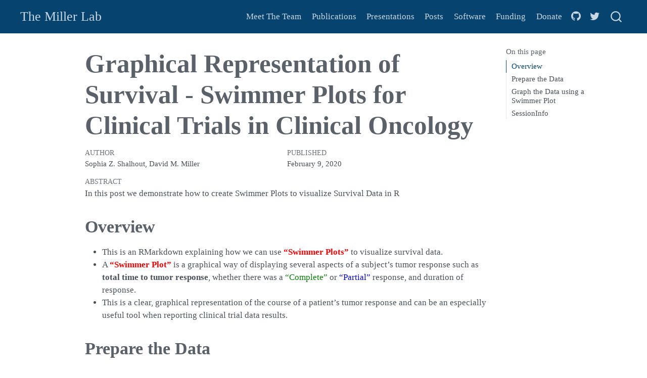

--- FILE ---
content_type: text/html; charset=utf-8
request_url: https://www.themillerlab.io/posts/swimmer_plots/
body_size: 13264
content:
<!DOCTYPE html><html xmlns="http://www.w3.org/1999/xhtml" lang="en" xml:lang="en"><head>

<meta charset="utf-8">
<meta name="generator" content="quarto-1.2.269">

<meta name="viewport" content="width=device-width, initial-scale=1.0, user-scalable=yes">

<meta name="author" content="Sophia Z. Shalhout, David M. Miller">
<meta name="dcterms.date" content="2020-02-09">

<title>The Miller Lab - Graphical Representation of Survival - Swimmer Plots for Clinical Trials in Clinical Oncology</title>
<style class="anchorjs"></style><style>
code{white-space: pre-wrap;}
span.smallcaps{font-variant: small-caps;}
div.columns{display: flex; gap: min(4vw, 1.5em);}
div.column{flex: auto; overflow-x: auto;}
div.hanging-indent{margin-left: 1.5em; text-indent: -1.5em;}
ul.task-list{list-style: none;}
ul.task-list li input[type="checkbox"] {
  width: 0.8em;
  margin: 0 0.8em 0.2em -1.6em;
  vertical-align: middle;
}
pre > code.sourceCode { white-space: pre; position: relative; }
pre > code.sourceCode > span { display: inline-block; line-height: 1.25; }
pre > code.sourceCode > span:empty { height: 1.2em; }
.sourceCode { overflow: visible; }
code.sourceCode > span { color: inherit; text-decoration: inherit; }
div.sourceCode { margin: 1em 0; }
pre.sourceCode { margin: 0; }
@media screen {
div.sourceCode { overflow: auto; }
}
@media print {
pre > code.sourceCode { white-space: pre-wrap; }
pre > code.sourceCode > span { text-indent: -5em; padding-left: 5em; }
}
pre.numberSource code
  { counter-reset: source-line 0; }
pre.numberSource code > span
  { position: relative; left: -4em; counter-increment: source-line; }
pre.numberSource code > span > a:first-child::before
  { content: counter(source-line);
    position: relative; left: -1em; text-align: right; vertical-align: baseline;
    border: none; display: inline-block;
    -webkit-touch-callout: none; -webkit-user-select: none;
    -khtml-user-select: none; -moz-user-select: none;
    -ms-user-select: none; user-select: none;
    padding: 0 4px; width: 4em;
    color: #aaaaaa;
  }
pre.numberSource { margin-left: 3em; border-left: 1px solid #aaaaaa;  padding-left: 4px; }
div.sourceCode
  {   }
@media screen {
pre > code.sourceCode > span > a:first-child::before { text-decoration: underline; }
}
code span.al { color: #ff0000; font-weight: bold; } /* Alert */
code span.an { color: #60a0b0; font-weight: bold; font-style: italic; } /* Annotation */
code span.at { color: #7d9029; } /* Attribute */
code span.bn { color: #40a070; } /* BaseN */
code span.bu { color: #008000; } /* BuiltIn */
code span.cf { color: #007020; font-weight: bold; } /* ControlFlow */
code span.ch { color: #4070a0; } /* Char */
code span.cn { color: #880000; } /* Constant */
code span.co { color: #60a0b0; font-style: italic; } /* Comment */
code span.cv { color: #60a0b0; font-weight: bold; font-style: italic; } /* CommentVar */
code span.do { color: #ba2121; font-style: italic; } /* Documentation */
code span.dt { color: #902000; } /* DataType */
code span.dv { color: #40a070; } /* DecVal */
code span.er { color: #ff0000; font-weight: bold; } /* Error */
code span.ex { } /* Extension */
code span.fl { color: #40a070; } /* Float */
code span.fu { color: #06287e; } /* Function */
code span.im { color: #008000; font-weight: bold; } /* Import */
code span.in { color: #60a0b0; font-weight: bold; font-style: italic; } /* Information */
code span.kw { color: #007020; font-weight: bold; } /* Keyword */
code span.op { color: #666666; } /* Operator */
code span.ot { color: #007020; } /* Other */
code span.pp { color: #bc7a00; } /* Preprocessor */
code span.sc { color: #4070a0; } /* SpecialChar */
code span.ss { color: #bb6688; } /* SpecialString */
code span.st { color: #4070a0; } /* String */
code span.va { color: #19177c; } /* Variable */
code span.vs { color: #4070a0; } /* VerbatimString */
code span.wa { color: #60a0b0; font-weight: bold; font-style: italic; } /* Warning */
</style>








<meta name="quarto:offset" content="../../">




<link href="../../site_libs/quarto-html/tippy.css" rel="stylesheet">
<link href="../../site_libs/quarto-html/quarto-syntax-highlighting.css" rel="stylesheet" id="quarto-text-highlighting-styles">

<link href="../../site_libs/bootstrap/bootstrap-icons.css" rel="stylesheet">
<link href="../../site_libs/bootstrap/bootstrap.min.css" rel="stylesheet" id="quarto-bootstrap" data-mode="light">





<link href="../../site_libs/crosstalk-1.2.0/css/crosstalk.min.css" rel="stylesheet">

<link href="../../site_libs/plotly-htmlwidgets-css-2.11.1/plotly-htmlwidgets.css" rel="stylesheet">
<style id="plotly.js-style-global"></style>


<style id="plotly.js-style-modebar-517d20"></style><style id="quarto-target-style">
      section:target::before {
        content: "";
        display: block;
        height: 66px;
        margin: -66px 0 0;
      }</style></head>

<body class="nav-fixed quarto-light" data-bs-offset="66" style="padding-top: 66px;">

<div id="quarto-search-results"></div>
  <header id="quarto-header" class="headroom fixed-top headroom--top headroom--not-bottom">
    <nav class="navbar navbar-expand-lg navbar-dark ">
      <div class="navbar-container container-fluid">
      <div class="navbar-brand-container">
    <a class="navbar-brand" href="https://www.themillerlab.io/" data-original-href="https://www.themillerlab.io/">
    <span class="navbar-title">The Miller Lab</span>
    </a>
  </div>
          <button class="navbar-toggler" type="button" data-bs-toggle="collapse" data-bs-target="#navbarCollapse" aria-controls="navbarCollapse" aria-expanded="false" aria-label="Toggle navigation" onclick="if (window.quartoToggleHeadroom) { window.quartoToggleHeadroom(); }">
  <span class="navbar-toggler-icon"></span>
</button>
          <div class="collapse navbar-collapse" id="navbarCollapse">
            <ul class="navbar-nav navbar-nav-scroll ms-auto">
  <li class="nav-item">
    <a class="nav-link" href="https://www.themillerlab.io/people" data-original-href="https://www.themillerlab.io/people">
 <span class="menu-text">Meet The Team</span></a>
  </li>  
  <li class="nav-item">
    <a class="nav-link" href="https://www.themillerlab.io/publications" data-original-href="https://www.themillerlab.io/publications">
 <span class="menu-text">Publications</span></a>
  </li>  
  <li class="nav-item">
    <a class="nav-link" href="https://www.themillerlab.io/presentations" data-original-href="https://www.themillerlab.io/presentations">
 <span class="menu-text">Presentations</span></a>
  </li>  
  <li class="nav-item">
    <a class="nav-link" href="https://www.themillerlab.io/posts" data-original-href="https://www.themillerlab.io/posts">
 <span class="menu-text">Posts</span></a>
  </li>  
  <li class="nav-item">
    <a class="nav-link" href="https://www.themillerlab.io/software" data-original-href="https://www.themillerlab.io/software">
 <span class="menu-text">Software</span></a>
  </li>  
  <li class="nav-item">
    <a class="nav-link" href="https://www.themillerlab.io/funding" data-original-href="https://www.themillerlab.io/funding">
 <span class="menu-text">Funding</span></a>
  </li>  
  <li class="nav-item">
    <a class="nav-link" href="https://www.themillerlab.io/donate" data-original-href="https://www.themillerlab.io/donate">
 <span class="menu-text">Donate</span></a>
  </li>  
  <li class="nav-item compact">
    <a class="nav-link" href="https://github.com/TheMillerLab" data-original-href="https://github.com/TheMillerLab"><i class="bi bi-github" role="img">
</i> 
 <span class="menu-text"></span></a>
  </li>  
  <li class="nav-item compact">
    <a class="nav-link" href="https://twitter.com/TheMillerLab" data-original-href="https://twitter.com/TheMillerLab"><i class="bi bi-twitter" role="img">
</i> 
 <span class="menu-text"></span></a>
  </li>  
</ul>
              <div id="quarto-search" class="type-overlay" title="Search"><div class="aa-Autocomplete" role="combobox" aria-expanded="false" aria-haspopup="listbox"><button type="button" class="aa-DetachedSearchButton"><div class="aa-DetachedSearchButtonIcon"><svg class="aa-SubmitIcon" viewBox="0 0 24 24" width="20" height="20" fill="currentColor"><path d="M16.041 15.856c-0.034 0.026-0.067 0.055-0.099 0.087s-0.060 0.064-0.087 0.099c-1.258 1.213-2.969 1.958-4.855 1.958-1.933 0-3.682-0.782-4.95-2.050s-2.050-3.017-2.050-4.95 0.782-3.682 2.050-4.95 3.017-2.050 4.95-2.050 3.682 0.782 4.95 2.050 2.050 3.017 2.050 4.95c0 1.886-0.745 3.597-1.959 4.856zM21.707 20.293l-3.675-3.675c1.231-1.54 1.968-3.493 1.968-5.618 0-2.485-1.008-4.736-2.636-6.364s-3.879-2.636-6.364-2.636-4.736 1.008-6.364 2.636-2.636 3.879-2.636 6.364 1.008 4.736 2.636 6.364 3.879 2.636 6.364 2.636c2.125 0 4.078-0.737 5.618-1.968l3.675 3.675c0.391 0.391 1.024 0.391 1.414 0s0.391-1.024 0-1.414z"></path></svg></div><div class="aa-DetachedSearchButtonPlaceholder">Search</div><div class="aa-DetachedSearchButtonQuery"></div></button></div></div>
          </div> <!-- /navcollapse -->
      </div> <!-- /container-fluid -->
    </nav>
</header>
<!-- content -->
<div id="quarto-content" class="quarto-container page-columns page-rows-contents page-layout-article page-navbar" style="min-height: calc(-66px + 100vh);">
<!-- sidebar -->
<!-- margin-sidebar -->
    <div id="quarto-margin-sidebar" class="sidebar margin-sidebar" style="top: 66px; max-height: calc(-66px + 100vh);">
        <nav id="TOC" role="doc-toc" class="toc-active">
    <h2 id="toc-title">On this page</h2>
   
  <ul class="">
  <li><a href="https://www.themillerlab.io/posts/swimmer_plots/#overview" id="toc-overview" class="nav-link active" data-scroll-target="#overview" data-original-href="https://www.themillerlab.io/posts/swimmer_plots/#overview">Overview</a></li>
  <li><a href="https://www.themillerlab.io/posts/swimmer_plots/#prepare-the-data" id="toc-prepare-the-data" class="nav-link" data-scroll-target="#prepare-the-data" data-original-href="https://www.themillerlab.io/posts/swimmer_plots/#prepare-the-data">Prepare the Data</a>
  <ul class="collapse">
  <li><a href="https://www.themillerlab.io/posts/swimmer_plots/#step-1-download-ggplot2-reshape2-dplyr-plotly-and-grid-from-cran" id="toc-step-1-download-ggplot2-reshape2-dplyr-plotly-and-grid-from-cran" class="nav-link" data-scroll-target="#step-1-download-ggplot2-reshape2-dplyr-plotly-and-grid-from-cran" data-original-href="https://www.themillerlab.io/posts/swimmer_plots/#step-1-download-ggplot2-reshape2-dplyr-plotly-and-grid-from-cran">Step 1, Download ggplot2, reshape2, dplyr, plotly, and grid from CRAN</a></li>
  <li><a href="https://www.themillerlab.io/posts/swimmer_plots/#step-2-load-each-relevant-package" id="toc-step-2-load-each-relevant-package" class="nav-link" data-scroll-target="#step-2-load-each-relevant-package" data-original-href="https://www.themillerlab.io/posts/swimmer_plots/#step-2-load-each-relevant-package">Step 2, Load each relevant Package</a></li>
  <li><a href="https://www.themillerlab.io/posts/swimmer_plots/#step-3-create-an-example-data-set-for-demonstrative-purposes" id="toc-step-3-create-an-example-data-set-for-demonstrative-purposes" class="nav-link" data-scroll-target="#step-3-create-an-example-data-set-for-demonstrative-purposes" data-original-href="https://www.themillerlab.io/posts/swimmer_plots/#step-3-create-an-example-data-set-for-demonstrative-purposes">Step 3, Create an “example” data set for demonstrative purposes</a></li>
  <li><a href="https://www.themillerlab.io/posts/swimmer_plots/#add-response-data-to-data-set" id="toc-add-response-data-to-data-set" class="nav-link" data-scroll-target="#add-response-data-to-data-set" data-original-href="https://www.themillerlab.io/posts/swimmer_plots/#add-response-data-to-data-set">Add Response Data to Data Set</a></li>
  <li><a href="https://www.themillerlab.io/posts/swimmer_plots/#melt-part-of-data-frame-for-adding-points-to-bars" id="toc-melt-part-of-data-frame-for-adding-points-to-bars" class="nav-link" data-scroll-target="#melt-part-of-data-frame-for-adding-points-to-bars" data-original-href="https://www.themillerlab.io/posts/swimmer_plots/#melt-part-of-data-frame-for-adding-points-to-bars">Melt part of data frame for adding points to bars</a></li>
  </ul></li>
  <li><a href="https://www.themillerlab.io/posts/swimmer_plots/#graph-the-data-using-a-swimmer-plot" id="toc-graph-the-data-using-a-swimmer-plot" class="nav-link" data-scroll-target="#graph-the-data-using-a-swimmer-plot" data-original-href="https://www.themillerlab.io/posts/swimmer_plots/#graph-the-data-using-a-swimmer-plot">Graph the Data using a Swimmer Plot</a>
  <ul class="collapse">
  <li><a href="https://www.themillerlab.io/posts/swimmer_plots/#lets-make-a-static-swimmer-plot-with-ggplot" id="toc-lets-make-a-static-swimmer-plot-with-ggplot" class="nav-link" data-scroll-target="#lets-make-a-static-swimmer-plot-with-ggplot" data-original-href="https://www.themillerlab.io/posts/swimmer_plots/#lets-make-a-static-swimmer-plot-with-ggplot">Let’s make a static swimmer plot with <code>ggplot</code></a></li>
  <li><a href="https://www.themillerlab.io/posts/swimmer_plots/#now-lets-make-an-interactive-swimmer-plot-in-plotly-by-simply-using-the-ggplotly-function-of-the-static-plot-as-an-object" id="toc-now-lets-make-an-interactive-swimmer-plot-in-plotly-by-simply-using-the-ggplotly-function-of-the-static-plot-as-an-object" class="nav-link" data-scroll-target="#now-lets-make-an-interactive-swimmer-plot-in-plotly-by-simply-using-the-ggplotly-function-of-the-static-plot-as-an-object" data-original-href="https://www.themillerlab.io/posts/swimmer_plots/#now-lets-make-an-interactive-swimmer-plot-in-plotly-by-simply-using-the-ggplotly-function-of-the-static-plot-as-an-object">Now let’s make an Interactive Swimmer plot in <code>Plotly</code> by simply using the <code>ggplotly()</code> function of the static plot as an object</a></li>
  </ul></li>
  <li><a href="https://www.themillerlab.io/posts/swimmer_plots/#sessioninfo" id="toc-sessioninfo" class="nav-link" data-scroll-target="#sessioninfo" data-original-href="https://www.themillerlab.io/posts/swimmer_plots/#sessioninfo">SessionInfo</a></li>
  </ul>
</nav>
    </div>
<!-- main -->
<main class="content" id="quarto-document-content">

<header id="title-block-header" class="quarto-title-block default">
<div class="quarto-title">
<h1 class="title">Graphical Representation of Survival - Swimmer Plots for Clinical Trials in Clinical Oncology</h1>
</div>



<div class="quarto-title-meta">

    <div>
    <div class="quarto-title-meta-heading">Author</div>
    <div class="quarto-title-meta-contents">
             <p>Sophia Z. Shalhout, David M. Miller </p>
          </div>
  </div>
    
    <div>
    <div class="quarto-title-meta-heading">Published</div>
    <div class="quarto-title-meta-contents">
      <p class="date">February 9, 2020</p>
    </div>
  </div>
  
    
  </div>
  
<div>
  <div class="abstract">
    <div class="abstract-title">Abstract</div>
    In this post we demonstrate how to create Swimmer Plots to visualize Survival Data in R
  </div>
</div>

</header>

<section id="overview" class="level1">
<h1>Overview</h1>
<ul>
<li>This is an RMarkdown explaining how we can use <strong><font color="red">“Swimmer Plots”</font></strong> to visualize survival data.</li>
<li>A <strong><font color="red">“Swimmer Plot”</font></strong> is a graphical way of displaying several aspects of a subject’s tumor response such as <strong>total time to tumor response</strong>, whether there was a <font color="green">“Complete”</font> or <font color="blue">“Partial”</font> response, and duration of response.</li>
<li>This is a clear, graphical representation of the course of a patient’s tumor response and can be an especially useful tool when reporting clinical trial data results.</li>
</ul>
</section>
<section id="prepare-the-data" class="level1">
<h1>Prepare the Data</h1>
<section id="step-1-download-ggplot2-reshape2-dplyr-plotly-and-grid-from-cran" class="level2">
<h2 class="anchored" data-anchor-id="step-1-download-ggplot2-reshape2-dplyr-plotly-and-grid-from-cran">Step 1, Download ggplot2, reshape2, dplyr, plotly, and grid from CRAN<a class="anchorjs-link " aria-label="Anchor" data-anchorjs-icon="" href="#step-1-download-ggplot2-reshape2-dplyr-plotly-and-grid-from-cran" style="font: 1em / 1 anchorjs-icons; margin-left: 0.1875em; padding-right: 0.1875em; padding-left: 0.1875em;"></a></h2>
<ul>
<li>Use the <code>install.package()</code> function to install the followng R packages from CRAN: <code>ggplot2</code>, <code>plotly</code>, <code>reshape2</code>, <code>dplyr</code>, <code>kintr</code> and <code>grid</code> from <a href="https://cran.r-project.org/" data-original-href="https://cran.r-project.org/">CRAN</a> for example:<br>
<code>install.packages("ggplot2")</code></li>
</ul>
</section>
<section id="step-2-load-each-relevant-package" class="level2">
<h2 class="anchored" data-anchor-id="step-2-load-each-relevant-package">Step 2, Load each relevant Package<a class="anchorjs-link " aria-label="Anchor" data-anchorjs-icon="" href="#step-2-load-each-relevant-package" style="font: 1em / 1 anchorjs-icons; margin-left: 0.1875em; padding-right: 0.1875em; padding-left: 0.1875em;"></a></h2>
<div class="cell">
<div class="sourceCode cell-code" id="cb1"><pre class="sourceCode r code-with-copy"><code class="sourceCode r"><span id="cb1-1"><a href="https://www.themillerlab.io/posts/swimmer_plots/#cb1-1" aria-hidden="true" tabindex="-1" data-original-href="https://www.themillerlab.io/posts/swimmer_plots/#cb1-1"></a><span class="fu">library</span>(ggplot2) </span>
<span id="cb1-2"><a href="https://www.themillerlab.io/posts/swimmer_plots/#cb1-2" aria-hidden="true" tabindex="-1" data-original-href="https://www.themillerlab.io/posts/swimmer_plots/#cb1-2"></a><span class="fu">library</span>(dplyr, <span class="at">warn.conflicts=</span><span class="cn">FALSE</span>)   <span class="co"># Useful for manipulating the dataframes</span></span>
<span id="cb1-3"><a href="https://www.themillerlab.io/posts/swimmer_plots/#cb1-3" aria-hidden="true" tabindex="-1" data-original-href="https://www.themillerlab.io/posts/swimmer_plots/#cb1-3"></a><span class="fu">library</span>(reshape2) <span class="co"># Reformmating dataframes</span></span>
<span id="cb1-4"><a href="https://www.themillerlab.io/posts/swimmer_plots/#cb1-4" aria-hidden="true" tabindex="-1" data-original-href="https://www.themillerlab.io/posts/swimmer_plots/#cb1-4"></a><span class="fu">library</span>(grid)</span>
<span id="cb1-5"><a href="https://www.themillerlab.io/posts/swimmer_plots/#cb1-5" aria-hidden="true" tabindex="-1" data-original-href="https://www.themillerlab.io/posts/swimmer_plots/#cb1-5"></a><span class="fu">library</span>(plotly) <span class="co"># Allows us to make the swimmer plot interactive</span></span>
<span id="cb1-6"><a href="https://www.themillerlab.io/posts/swimmer_plots/#cb1-6" aria-hidden="true" tabindex="-1" data-original-href="https://www.themillerlab.io/posts/swimmer_plots/#cb1-6"></a><span class="fu">library</span>(knitr)</span></code><button title="Copy to Clipboard" class="code-copy-button"><i class="bi"></i></button></pre></div>
</div>
</section>
<section id="step-3-create-an-example-data-set-for-demonstrative-purposes" class="level2">
<h2 class="anchored" data-anchor-id="step-3-create-an-example-data-set-for-demonstrative-purposes">Step 3, Create an “example” data set for demonstrative purposes<a class="anchorjs-link " aria-label="Anchor" data-anchorjs-icon="" href="#step-3-create-an-example-data-set-for-demonstrative-purposes" style="font: 1em / 1 anchorjs-icons; margin-left: 0.1875em; padding-right: 0.1875em; padding-left: 0.1875em;"></a></h2>
<ul>
<li>We will create a working data set appropriate for this type of graphical represenataion.</li>
</ul>
<div class="cell">
<div class="sourceCode cell-code" id="cb2"><pre class="sourceCode r code-with-copy"><code class="sourceCode r"><span id="cb2-1"><a href="https://www.themillerlab.io/posts/swimmer_plots/#cb2-1" aria-hidden="true" tabindex="-1" data-original-href="https://www.themillerlab.io/posts/swimmer_plots/#cb2-1"></a><span class="fu">set.seed</span>(<span class="dv">35</span>) <span class="co"># This sets the seed of R's random number generator</span></span>
<span id="cb2-2"><a href="https://www.themillerlab.io/posts/swimmer_plots/#cb2-2" aria-hidden="true" tabindex="-1" data-original-href="https://www.themillerlab.io/posts/swimmer_plots/#cb2-2"></a>dat <span class="ot">&lt;-</span>  <span class="fu">data.frame</span>(<span class="at">Subject =</span> <span class="dv">1</span><span class="sc">:</span><span class="dv">15</span>, </span>
<span id="cb2-3"><a href="https://www.themillerlab.io/posts/swimmer_plots/#cb2-3" aria-hidden="true" tabindex="-1" data-original-href="https://www.themillerlab.io/posts/swimmer_plots/#cb2-3"></a>                 <span class="at">Months =</span> <span class="fu">sample</span>(<span class="dv">5</span><span class="sc">:</span><span class="dv">20</span>, <span class="dv">15</span>, <span class="at">replace=</span><span class="cn">TRUE</span>), <span class="co"># This generates a random set of months from 5 - 20</span></span>
<span id="cb2-4"><a href="https://www.themillerlab.io/posts/swimmer_plots/#cb2-4" aria-hidden="true" tabindex="-1" data-original-href="https://www.themillerlab.io/posts/swimmer_plots/#cb2-4"></a>                 <span class="at">Treated=</span><span class="fu">sample</span>(<span class="dv">0</span><span class="sc">:</span><span class="dv">1</span>, <span class="dv">15</span>, <span class="at">replace=</span><span class="cn">TRUE</span>), <span class="co"># This generates 15 random 0 or 1s which correspond to Tx or no Tx</span></span>
<span id="cb2-5"><a href="https://www.themillerlab.io/posts/swimmer_plots/#cb2-5" aria-hidden="true" tabindex="-1" data-original-href="https://www.themillerlab.io/posts/swimmer_plots/#cb2-5"></a>                 <span class="at">Stage =</span> <span class="fu">sample</span>(<span class="dv">1</span><span class="sc">:</span><span class="dv">4</span>, <span class="dv">15</span>, <span class="at">replace=</span><span class="cn">TRUE</span>), <span class="co"># This randomly generates staging from 1 - 4 </span></span>
<span id="cb2-6"><a href="https://www.themillerlab.io/posts/swimmer_plots/#cb2-6" aria-hidden="true" tabindex="-1" data-original-href="https://www.themillerlab.io/posts/swimmer_plots/#cb2-6"></a>                 <span class="at">Continued=</span><span class="fu">sample</span>(<span class="dv">0</span><span class="sc">:</span><span class="dv">15</span>, <span class="dv">15</span>, <span class="at">replace=</span><span class="cn">TRUE</span>))</span></code><button title="Copy to Clipboard" class="code-copy-button"><i class="bi"></i></button></pre></div>
</div>
<section id="view-initial-data-set" class="level3">
<h3 class="anchored" data-anchor-id="view-initial-data-set">View initial Data Set<a class="anchorjs-link " aria-label="Anchor" data-anchorjs-icon="" href="#view-initial-data-set" style="font: 1em / 1 anchorjs-icons; margin-left: 0.1875em; padding-right: 0.1875em; padding-left: 0.1875em;"></a></h3>
<div class="cell">
<div class="sourceCode cell-code" id="cb3"><pre class="sourceCode r code-with-copy"><code class="sourceCode r"><span id="cb3-1"><a href="https://www.themillerlab.io/posts/swimmer_plots/#cb3-1" aria-hidden="true" tabindex="-1" data-original-href="https://www.themillerlab.io/posts/swimmer_plots/#cb3-1"></a>dat <span class="sc">%&gt;%</span> kable</span></code><button title="Copy to Clipboard" class="code-copy-button"><i class="bi"></i></button></pre></div>
<div class="cell-output-display">
<table class="table table-sm table-striped">
<thead>
<tr class="header">
<th style="text-align: right;">Subject</th>
<th style="text-align: right;">Months</th>
<th style="text-align: right;">Treated</th>
<th style="text-align: right;">Stage</th>
<th style="text-align: right;">Continued</th>
</tr>
</thead>
<tbody>
<tr class="odd">
<td style="text-align: right;">1</td>
<td style="text-align: right;">14</td>
<td style="text-align: right;">0</td>
<td style="text-align: right;">4</td>
<td style="text-align: right;">5</td>
</tr>
<tr class="even">
<td style="text-align: right;">2</td>
<td style="text-align: right;">10</td>
<td style="text-align: right;">0</td>
<td style="text-align: right;">2</td>
<td style="text-align: right;">9</td>
</tr>
<tr class="odd">
<td style="text-align: right;">3</td>
<td style="text-align: right;">12</td>
<td style="text-align: right;">0</td>
<td style="text-align: right;">1</td>
<td style="text-align: right;">0</td>
</tr>
<tr class="even">
<td style="text-align: right;">4</td>
<td style="text-align: right;">5</td>
<td style="text-align: right;">0</td>
<td style="text-align: right;">1</td>
<td style="text-align: right;">14</td>
</tr>
<tr class="odd">
<td style="text-align: right;">5</td>
<td style="text-align: right;">11</td>
<td style="text-align: right;">0</td>
<td style="text-align: right;">2</td>
<td style="text-align: right;">10</td>
</tr>
<tr class="even">
<td style="text-align: right;">6</td>
<td style="text-align: right;">15</td>
<td style="text-align: right;">1</td>
<td style="text-align: right;">4</td>
<td style="text-align: right;">1</td>
</tr>
<tr class="odd">
<td style="text-align: right;">7</td>
<td style="text-align: right;">13</td>
<td style="text-align: right;">0</td>
<td style="text-align: right;">1</td>
<td style="text-align: right;">13</td>
</tr>
<tr class="even">
<td style="text-align: right;">8</td>
<td style="text-align: right;">18</td>
<td style="text-align: right;">1</td>
<td style="text-align: right;">1</td>
<td style="text-align: right;">9</td>
</tr>
<tr class="odd">
<td style="text-align: right;">9</td>
<td style="text-align: right;">9</td>
<td style="text-align: right;">0</td>
<td style="text-align: right;">2</td>
<td style="text-align: right;">0</td>
</tr>
<tr class="even">
<td style="text-align: right;">10</td>
<td style="text-align: right;">6</td>
<td style="text-align: right;">0</td>
<td style="text-align: right;">4</td>
<td style="text-align: right;">6</td>
</tr>
<tr class="odd">
<td style="text-align: right;">11</td>
<td style="text-align: right;">6</td>
<td style="text-align: right;">0</td>
<td style="text-align: right;">3</td>
<td style="text-align: right;">2</td>
</tr>
<tr class="even">
<td style="text-align: right;">12</td>
<td style="text-align: right;">20</td>
<td style="text-align: right;">0</td>
<td style="text-align: right;">1</td>
<td style="text-align: right;">15</td>
</tr>
<tr class="odd">
<td style="text-align: right;">13</td>
<td style="text-align: right;">13</td>
<td style="text-align: right;">0</td>
<td style="text-align: right;">2</td>
<td style="text-align: right;">2</td>
</tr>
<tr class="even">
<td style="text-align: right;">14</td>
<td style="text-align: right;">14</td>
<td style="text-align: right;">1</td>
<td style="text-align: right;">1</td>
<td style="text-align: right;">12</td>
</tr>
<tr class="odd">
<td style="text-align: right;">15</td>
<td style="text-align: right;">13</td>
<td style="text-align: right;">0</td>
<td style="text-align: right;">1</td>
<td style="text-align: right;">0</td>
</tr>
</tbody>
</table>
</div>
</div>
</section>
</section>
<section id="add-response-data-to-data-set" class="level2">
<h2 class="anchored" data-anchor-id="add-response-data-to-data-set">Add Response Data to Data Set<a class="anchorjs-link " aria-label="Anchor" data-anchorjs-icon="" href="#add-response-data-to-data-set" style="font: 1em / 1 anchorjs-icons; margin-left: 0.1875em; padding-right: 0.1875em; padding-left: 0.1875em;"></a></h2>
<div class="cell">
<div class="sourceCode cell-code" id="cb4"><pre class="sourceCode r code-with-copy"><code class="sourceCode r"><span id="cb4-1"><a href="https://www.themillerlab.io/posts/swimmer_plots/#cb4-1" aria-hidden="true" tabindex="-1" data-original-href="https://www.themillerlab.io/posts/swimmer_plots/#cb4-1"></a>dat <span class="ot">&lt;-</span>  dat <span class="sc">%&gt;%</span></span>
<span id="cb4-2"><a href="https://www.themillerlab.io/posts/swimmer_plots/#cb4-2" aria-hidden="true" tabindex="-1" data-original-href="https://www.themillerlab.io/posts/swimmer_plots/#cb4-2"></a>  <span class="fu">group_by</span>(Subject) <span class="sc">%&gt;%</span></span>
<span id="cb4-3"><a href="https://www.themillerlab.io/posts/swimmer_plots/#cb4-3" aria-hidden="true" tabindex="-1" data-original-href="https://www.themillerlab.io/posts/swimmer_plots/#cb4-3"></a>  <span class="fu">mutate</span>(<span class="at">Complete=</span><span class="fu">sample</span>(<span class="fu">c</span>(<span class="dv">4</span><span class="sc">:</span>(<span class="fu">max</span>(Months)<span class="sc">-</span><span class="dv">1</span>),<span class="cn">NA</span>), <span class="dv">1</span>, </span>
<span id="cb4-4"><a href="https://www.themillerlab.io/posts/swimmer_plots/#cb4-4" aria-hidden="true" tabindex="-1" data-original-href="https://www.themillerlab.io/posts/swimmer_plots/#cb4-4"></a>                         <span class="at">prob=</span><span class="fu">c</span>(<span class="fu">rep</span>(<span class="dv">1</span>, <span class="fu">length</span>(<span class="dv">4</span><span class="sc">:</span>(<span class="fu">max</span>(Months)<span class="sc">-</span><span class="dv">1</span>))),<span class="dv">5</span>), <span class="at">replace=</span><span class="cn">TRUE</span>),</span>
<span id="cb4-5"><a href="https://www.themillerlab.io/posts/swimmer_plots/#cb4-5" aria-hidden="true" tabindex="-1" data-original-href="https://www.themillerlab.io/posts/swimmer_plots/#cb4-5"></a>         <span class="at">Partial=</span><span class="fu">sample</span>(<span class="fu">c</span>(<span class="dv">4</span><span class="sc">:</span>(<span class="fu">max</span>(Months)<span class="sc">-</span><span class="dv">1</span>),<span class="cn">NA</span>), <span class="dv">1</span>, </span>
<span id="cb4-6"><a href="https://www.themillerlab.io/posts/swimmer_plots/#cb4-6" aria-hidden="true" tabindex="-1" data-original-href="https://www.themillerlab.io/posts/swimmer_plots/#cb4-6"></a>                        <span class="at">prob=</span><span class="fu">c</span>(<span class="fu">rep</span>(<span class="dv">1</span>, <span class="fu">length</span>(<span class="dv">4</span><span class="sc">:</span>(<span class="fu">max</span>(Months)<span class="sc">-</span><span class="dv">1</span>))),<span class="dv">5</span>), <span class="at">replace=</span><span class="cn">TRUE</span>),</span>
<span id="cb4-7"><a href="https://www.themillerlab.io/posts/swimmer_plots/#cb4-7" aria-hidden="true" tabindex="-1" data-original-href="https://www.themillerlab.io/posts/swimmer_plots/#cb4-7"></a>         <span class="at">Durable=</span><span class="fu">sample</span>(<span class="fu">c</span>(<span class="sc">-</span><span class="fl">0.5</span>,<span class="cn">NA</span>), <span class="dv">1</span>, <span class="at">replace=</span><span class="cn">TRUE</span>))</span>
<span id="cb4-8"><a href="https://www.themillerlab.io/posts/swimmer_plots/#cb4-8" aria-hidden="true" tabindex="-1" data-original-href="https://www.themillerlab.io/posts/swimmer_plots/#cb4-8"></a><span class="co"># of note, `sample()`takes a sample of the specified size from the elements of x using either with or without replacement</span></span>
<span id="cb4-9"><a href="https://www.themillerlab.io/posts/swimmer_plots/#cb4-9" aria-hidden="true" tabindex="-1" data-original-href="https://www.themillerlab.io/posts/swimmer_plots/#cb4-9"></a><span class="co"># Let's organize the order of the Subjects by Months</span></span>
<span id="cb4-10"><a href="https://www.themillerlab.io/posts/swimmer_plots/#cb4-10" aria-hidden="true" tabindex="-1" data-original-href="https://www.themillerlab.io/posts/swimmer_plots/#cb4-10"></a>dat<span class="sc">$</span>Subject <span class="ot">&lt;-</span>  <span class="fu">factor</span>(dat<span class="sc">$</span>Subject, <span class="at">levels=</span>dat<span class="sc">$</span>Subject[<span class="fu">order</span>(dat<span class="sc">$</span>Months)])</span></code><button title="Copy to Clipboard" class="code-copy-button"><i class="bi"></i></button></pre></div>
</div>
<section id="lets-view-the-data-set-now" class="level3">
<h3 class="anchored" data-anchor-id="lets-view-the-data-set-now">Let’s view the Data Set Now<a class="anchorjs-link " aria-label="Anchor" data-anchorjs-icon="" href="#lets-view-the-data-set-now" style="font: 1em / 1 anchorjs-icons; margin-left: 0.1875em; padding-right: 0.1875em; padding-left: 0.1875em;"></a></h3>
<div class="cell">
<div class="sourceCode cell-code" id="cb5"><pre class="sourceCode r code-with-copy"><code class="sourceCode r"><span id="cb5-1"><a href="https://www.themillerlab.io/posts/swimmer_plots/#cb5-1" aria-hidden="true" tabindex="-1" data-original-href="https://www.themillerlab.io/posts/swimmer_plots/#cb5-1"></a>dat <span class="sc">%&gt;%</span> kable</span></code><button title="Copy to Clipboard" class="code-copy-button"><i class="bi"></i></button></pre></div>
<div class="cell-output-display">
<table class="table table-sm table-striped">
<colgroup>
<col style="width: 12%">
<col style="width: 10%">
<col style="width: 12%">
<col style="width: 9%">
<col style="width: 15%">
<col style="width: 14%">
<col style="width: 12%">
<col style="width: 12%">
</colgroup>
<thead>
<tr class="header">
<th style="text-align: left;">Subject</th>
<th style="text-align: right;">Months</th>
<th style="text-align: right;">Treated</th>
<th style="text-align: right;">Stage</th>
<th style="text-align: right;">Continued</th>
<th style="text-align: right;">Complete</th>
<th style="text-align: right;">Partial</th>
<th style="text-align: right;">Durable</th>
</tr>
</thead>
<tbody>
<tr class="odd">
<td style="text-align: left;">1</td>
<td style="text-align: right;">14</td>
<td style="text-align: right;">0</td>
<td style="text-align: right;">4</td>
<td style="text-align: right;">5</td>
<td style="text-align: right;">5</td>
<td style="text-align: right;">11</td>
<td style="text-align: right;">NA</td>
</tr>
<tr class="even">
<td style="text-align: left;">2</td>
<td style="text-align: right;">10</td>
<td style="text-align: right;">0</td>
<td style="text-align: right;">2</td>
<td style="text-align: right;">9</td>
<td style="text-align: right;">NA</td>
<td style="text-align: right;">4</td>
<td style="text-align: right;">-0.5</td>
</tr>
<tr class="odd">
<td style="text-align: left;">3</td>
<td style="text-align: right;">12</td>
<td style="text-align: right;">0</td>
<td style="text-align: right;">1</td>
<td style="text-align: right;">0</td>
<td style="text-align: right;">5</td>
<td style="text-align: right;">8</td>
<td style="text-align: right;">-0.5</td>
</tr>
<tr class="even">
<td style="text-align: left;">4</td>
<td style="text-align: right;">5</td>
<td style="text-align: right;">0</td>
<td style="text-align: right;">1</td>
<td style="text-align: right;">14</td>
<td style="text-align: right;">NA</td>
<td style="text-align: right;">NA</td>
<td style="text-align: right;">NA</td>
</tr>
<tr class="odd">
<td style="text-align: left;">5</td>
<td style="text-align: right;">11</td>
<td style="text-align: right;">0</td>
<td style="text-align: right;">2</td>
<td style="text-align: right;">10</td>
<td style="text-align: right;">5</td>
<td style="text-align: right;">NA</td>
<td style="text-align: right;">-0.5</td>
</tr>
<tr class="even">
<td style="text-align: left;">6</td>
<td style="text-align: right;">15</td>
<td style="text-align: right;">1</td>
<td style="text-align: right;">4</td>
<td style="text-align: right;">1</td>
<td style="text-align: right;">6</td>
<td style="text-align: right;">6</td>
<td style="text-align: right;">-0.5</td>
</tr>
<tr class="odd">
<td style="text-align: left;">7</td>
<td style="text-align: right;">13</td>
<td style="text-align: right;">0</td>
<td style="text-align: right;">1</td>
<td style="text-align: right;">13</td>
<td style="text-align: right;">11</td>
<td style="text-align: right;">10</td>
<td style="text-align: right;">-0.5</td>
</tr>
<tr class="even">
<td style="text-align: left;">8</td>
<td style="text-align: right;">18</td>
<td style="text-align: right;">1</td>
<td style="text-align: right;">1</td>
<td style="text-align: right;">9</td>
<td style="text-align: right;">15</td>
<td style="text-align: right;">10</td>
<td style="text-align: right;">NA</td>
</tr>
<tr class="odd">
<td style="text-align: left;">9</td>
<td style="text-align: right;">9</td>
<td style="text-align: right;">0</td>
<td style="text-align: right;">2</td>
<td style="text-align: right;">0</td>
<td style="text-align: right;">NA</td>
<td style="text-align: right;">6</td>
<td style="text-align: right;">-0.5</td>
</tr>
<tr class="even">
<td style="text-align: left;">10</td>
<td style="text-align: right;">6</td>
<td style="text-align: right;">0</td>
<td style="text-align: right;">4</td>
<td style="text-align: right;">6</td>
<td style="text-align: right;">NA</td>
<td style="text-align: right;">NA</td>
<td style="text-align: right;">-0.5</td>
</tr>
<tr class="odd">
<td style="text-align: left;">11</td>
<td style="text-align: right;">6</td>
<td style="text-align: right;">0</td>
<td style="text-align: right;">3</td>
<td style="text-align: right;">2</td>
<td style="text-align: right;">4</td>
<td style="text-align: right;">NA</td>
<td style="text-align: right;">-0.5</td>
</tr>
<tr class="even">
<td style="text-align: left;">12</td>
<td style="text-align: right;">20</td>
<td style="text-align: right;">0</td>
<td style="text-align: right;">1</td>
<td style="text-align: right;">15</td>
<td style="text-align: right;">11</td>
<td style="text-align: right;">NA</td>
<td style="text-align: right;">NA</td>
</tr>
<tr class="odd">
<td style="text-align: left;">13</td>
<td style="text-align: right;">13</td>
<td style="text-align: right;">0</td>
<td style="text-align: right;">2</td>
<td style="text-align: right;">2</td>
<td style="text-align: right;">8</td>
<td style="text-align: right;">9</td>
<td style="text-align: right;">-0.5</td>
</tr>
<tr class="even">
<td style="text-align: left;">14</td>
<td style="text-align: right;">14</td>
<td style="text-align: right;">1</td>
<td style="text-align: right;">1</td>
<td style="text-align: right;">12</td>
<td style="text-align: right;">13</td>
<td style="text-align: right;">13</td>
<td style="text-align: right;">NA</td>
</tr>
<tr class="odd">
<td style="text-align: left;">15</td>
<td style="text-align: right;">13</td>
<td style="text-align: right;">0</td>
<td style="text-align: right;">1</td>
<td style="text-align: right;">0</td>
<td style="text-align: right;">NA</td>
<td style="text-align: right;">NA</td>
<td style="text-align: right;">-0.5</td>
</tr>
</tbody>
</table>
</div>
</div>
</section>
</section>
<section id="melt-part-of-data-frame-for-adding-points-to-bars" class="level2">
<h2 class="anchored" data-anchor-id="melt-part-of-data-frame-for-adding-points-to-bars">Melt part of data frame for adding points to bars<a class="anchorjs-link " aria-label="Anchor" data-anchorjs-icon="" href="#melt-part-of-data-frame-for-adding-points-to-bars" style="font: 1em / 1 anchorjs-icons; margin-left: 0.1875em; padding-right: 0.1875em; padding-left: 0.1875em;"></a></h2>
<ul>
<li>This will collapse the Columns “Complete”, “Partial” and “Durable” into a new column called “variable” and the values of those orginial columns will become a new vector/column called “value”</li>
</ul>
<div class="cell">
<div class="sourceCode cell-code" id="cb6"><pre class="sourceCode r code-with-copy"><code class="sourceCode r"><span id="cb6-1"><a href="https://www.themillerlab.io/posts/swimmer_plots/#cb6-1" aria-hidden="true" tabindex="-1" data-original-href="https://www.themillerlab.io/posts/swimmer_plots/#cb6-1"></a>dat.m <span class="ot">&lt;-</span>  <span class="fu">melt</span>(dat <span class="sc">%&gt;%</span> <span class="fu">select</span>(Subject, Months, Complete, Partial, Durable),</span>
<span id="cb6-2"><a href="https://www.themillerlab.io/posts/swimmer_plots/#cb6-2" aria-hidden="true" tabindex="-1" data-original-href="https://www.themillerlab.io/posts/swimmer_plots/#cb6-2"></a>             <span class="at">id.var=</span><span class="fu">c</span>(<span class="st">"Subject"</span>,<span class="st">"Months"</span>), <span class="at">na.rm =</span> <span class="cn">TRUE</span>) </span>
<span id="cb6-3"><a href="https://www.themillerlab.io/posts/swimmer_plots/#cb6-3" aria-hidden="true" tabindex="-1" data-original-href="https://www.themillerlab.io/posts/swimmer_plots/#cb6-3"></a><span class="co"># of note, na.rm = TRUE will eliminate those rows with missing values</span></span></code><button title="Copy to Clipboard" class="code-copy-button"><i class="bi"></i></button></pre></div>
</div>
<section id="lets-view-our-data-set-after-melting" class="level3">
<h3 class="anchored" data-anchor-id="lets-view-our-data-set-after-melting">Let’s View our Data Set after melting<a class="anchorjs-link " aria-label="Anchor" data-anchorjs-icon="" href="#lets-view-our-data-set-after-melting" style="font: 1em / 1 anchorjs-icons; margin-left: 0.1875em; padding-right: 0.1875em; padding-left: 0.1875em;"></a></h3>
<div class="cell">
<div class="sourceCode cell-code" id="cb7"><pre class="sourceCode r code-with-copy"><code class="sourceCode r"><span id="cb7-1"><a href="https://www.themillerlab.io/posts/swimmer_plots/#cb7-1" aria-hidden="true" tabindex="-1" data-original-href="https://www.themillerlab.io/posts/swimmer_plots/#cb7-1"></a>dat.m <span class="sc">%&gt;%</span> kable</span></code><button title="Copy to Clipboard" class="code-copy-button"><i class="bi"></i></button></pre></div>
<div class="cell-output-display">
<table class="table table-sm table-striped">
<thead>
<tr class="header">
<th style="text-align: left;"></th>
<th style="text-align: left;">Subject</th>
<th style="text-align: right;">Months</th>
<th style="text-align: left;">variable</th>
<th style="text-align: right;">value</th>
</tr>
</thead>
<tbody>
<tr class="odd">
<td style="text-align: left;">1</td>
<td style="text-align: left;">1</td>
<td style="text-align: right;">14</td>
<td style="text-align: left;">Complete</td>
<td style="text-align: right;">5.0</td>
</tr>
<tr class="even">
<td style="text-align: left;">3</td>
<td style="text-align: left;">3</td>
<td style="text-align: right;">12</td>
<td style="text-align: left;">Complete</td>
<td style="text-align: right;">5.0</td>
</tr>
<tr class="odd">
<td style="text-align: left;">5</td>
<td style="text-align: left;">5</td>
<td style="text-align: right;">11</td>
<td style="text-align: left;">Complete</td>
<td style="text-align: right;">5.0</td>
</tr>
<tr class="even">
<td style="text-align: left;">6</td>
<td style="text-align: left;">6</td>
<td style="text-align: right;">15</td>
<td style="text-align: left;">Complete</td>
<td style="text-align: right;">6.0</td>
</tr>
<tr class="odd">
<td style="text-align: left;">7</td>
<td style="text-align: left;">7</td>
<td style="text-align: right;">13</td>
<td style="text-align: left;">Complete</td>
<td style="text-align: right;">11.0</td>
</tr>
<tr class="even">
<td style="text-align: left;">8</td>
<td style="text-align: left;">8</td>
<td style="text-align: right;">18</td>
<td style="text-align: left;">Complete</td>
<td style="text-align: right;">15.0</td>
</tr>
<tr class="odd">
<td style="text-align: left;">11</td>
<td style="text-align: left;">11</td>
<td style="text-align: right;">6</td>
<td style="text-align: left;">Complete</td>
<td style="text-align: right;">4.0</td>
</tr>
<tr class="even">
<td style="text-align: left;">12</td>
<td style="text-align: left;">12</td>
<td style="text-align: right;">20</td>
<td style="text-align: left;">Complete</td>
<td style="text-align: right;">11.0</td>
</tr>
<tr class="odd">
<td style="text-align: left;">13</td>
<td style="text-align: left;">13</td>
<td style="text-align: right;">13</td>
<td style="text-align: left;">Complete</td>
<td style="text-align: right;">8.0</td>
</tr>
<tr class="even">
<td style="text-align: left;">14</td>
<td style="text-align: left;">14</td>
<td style="text-align: right;">14</td>
<td style="text-align: left;">Complete</td>
<td style="text-align: right;">13.0</td>
</tr>
<tr class="odd">
<td style="text-align: left;">16</td>
<td style="text-align: left;">1</td>
<td style="text-align: right;">14</td>
<td style="text-align: left;">Partial</td>
<td style="text-align: right;">11.0</td>
</tr>
<tr class="even">
<td style="text-align: left;">17</td>
<td style="text-align: left;">2</td>
<td style="text-align: right;">10</td>
<td style="text-align: left;">Partial</td>
<td style="text-align: right;">4.0</td>
</tr>
<tr class="odd">
<td style="text-align: left;">18</td>
<td style="text-align: left;">3</td>
<td style="text-align: right;">12</td>
<td style="text-align: left;">Partial</td>
<td style="text-align: right;">8.0</td>
</tr>
<tr class="even">
<td style="text-align: left;">21</td>
<td style="text-align: left;">6</td>
<td style="text-align: right;">15</td>
<td style="text-align: left;">Partial</td>
<td style="text-align: right;">6.0</td>
</tr>
<tr class="odd">
<td style="text-align: left;">22</td>
<td style="text-align: left;">7</td>
<td style="text-align: right;">13</td>
<td style="text-align: left;">Partial</td>
<td style="text-align: right;">10.0</td>
</tr>
<tr class="even">
<td style="text-align: left;">23</td>
<td style="text-align: left;">8</td>
<td style="text-align: right;">18</td>
<td style="text-align: left;">Partial</td>
<td style="text-align: right;">10.0</td>
</tr>
<tr class="odd">
<td style="text-align: left;">24</td>
<td style="text-align: left;">9</td>
<td style="text-align: right;">9</td>
<td style="text-align: left;">Partial</td>
<td style="text-align: right;">6.0</td>
</tr>
<tr class="even">
<td style="text-align: left;">28</td>
<td style="text-align: left;">13</td>
<td style="text-align: right;">13</td>
<td style="text-align: left;">Partial</td>
<td style="text-align: right;">9.0</td>
</tr>
<tr class="odd">
<td style="text-align: left;">29</td>
<td style="text-align: left;">14</td>
<td style="text-align: right;">14</td>
<td style="text-align: left;">Partial</td>
<td style="text-align: right;">13.0</td>
</tr>
<tr class="even">
<td style="text-align: left;">32</td>
<td style="text-align: left;">2</td>
<td style="text-align: right;">10</td>
<td style="text-align: left;">Durable</td>
<td style="text-align: right;">-0.5</td>
</tr>
<tr class="odd">
<td style="text-align: left;">33</td>
<td style="text-align: left;">3</td>
<td style="text-align: right;">12</td>
<td style="text-align: left;">Durable</td>
<td style="text-align: right;">-0.5</td>
</tr>
<tr class="even">
<td style="text-align: left;">35</td>
<td style="text-align: left;">5</td>
<td style="text-align: right;">11</td>
<td style="text-align: left;">Durable</td>
<td style="text-align: right;">-0.5</td>
</tr>
<tr class="odd">
<td style="text-align: left;">36</td>
<td style="text-align: left;">6</td>
<td style="text-align: right;">15</td>
<td style="text-align: left;">Durable</td>
<td style="text-align: right;">-0.5</td>
</tr>
<tr class="even">
<td style="text-align: left;">37</td>
<td style="text-align: left;">7</td>
<td style="text-align: right;">13</td>
<td style="text-align: left;">Durable</td>
<td style="text-align: right;">-0.5</td>
</tr>
<tr class="odd">
<td style="text-align: left;">39</td>
<td style="text-align: left;">9</td>
<td style="text-align: right;">9</td>
<td style="text-align: left;">Durable</td>
<td style="text-align: right;">-0.5</td>
</tr>
<tr class="even">
<td style="text-align: left;">40</td>
<td style="text-align: left;">10</td>
<td style="text-align: right;">6</td>
<td style="text-align: left;">Durable</td>
<td style="text-align: right;">-0.5</td>
</tr>
<tr class="odd">
<td style="text-align: left;">41</td>
<td style="text-align: left;">11</td>
<td style="text-align: right;">6</td>
<td style="text-align: left;">Durable</td>
<td style="text-align: right;">-0.5</td>
</tr>
<tr class="even">
<td style="text-align: left;">43</td>
<td style="text-align: left;">13</td>
<td style="text-align: right;">13</td>
<td style="text-align: left;">Durable</td>
<td style="text-align: right;">-0.5</td>
</tr>
<tr class="odd">
<td style="text-align: left;">45</td>
<td style="text-align: left;">15</td>
<td style="text-align: right;">13</td>
<td style="text-align: left;">Durable</td>
<td style="text-align: right;">-0.5</td>
</tr>
</tbody>
</table>
</div>
</div>
</section>
</section>
</section>
<section id="graph-the-data-using-a-swimmer-plot" class="level1">
<h1>Graph the Data using a Swimmer Plot</h1>
<section id="lets-make-a-static-swimmer-plot-with-ggplot" class="level2">
<h2 class="anchored" data-anchor-id="lets-make-a-static-swimmer-plot-with-ggplot">Let’s make a static swimmer plot with <code>ggplot</code><a class="anchorjs-link " aria-label="Anchor" data-anchorjs-icon="" href="#lets-make-a-static-swimmer-plot-with-ggplot" style="font: 1em / 1 anchorjs-icons; margin-left: 0.1875em; padding-right: 0.1875em; padding-left: 0.1875em;"></a></h2>
<div class="cell">
<div class="sourceCode cell-code" id="cb8"><pre class="sourceCode r code-with-copy"><code class="sourceCode r"><span id="cb8-1"><a href="https://www.themillerlab.io/posts/swimmer_plots/#cb8-1" aria-hidden="true" tabindex="-1" data-original-href="https://www.themillerlab.io/posts/swimmer_plots/#cb8-1"></a>a<span class="ot">&lt;-</span> <span class="fu">ggplot</span>(dat, <span class="fu">aes</span>(Subject, Months)) <span class="sc">+</span></span>
<span id="cb8-2"><a href="https://www.themillerlab.io/posts/swimmer_plots/#cb8-2" aria-hidden="true" tabindex="-1" data-original-href="https://www.themillerlab.io/posts/swimmer_plots/#cb8-2"></a>  <span class="fu">geom_bar</span>(<span class="at">stat=</span><span class="st">"identity"</span>, <span class="fu">aes</span>(<span class="at">fill=</span><span class="fu">factor</span>(Stage)), <span class="at">width=</span><span class="fl">0.8</span>) <span class="sc">+</span></span>
<span id="cb8-3"><a href="https://www.themillerlab.io/posts/swimmer_plots/#cb8-3" aria-hidden="true" tabindex="-1" data-original-href="https://www.themillerlab.io/posts/swimmer_plots/#cb8-3"></a>  <span class="fu">geom_point</span>(<span class="at">data=</span>dat.m, </span>
<span id="cb8-4"><a href="https://www.themillerlab.io/posts/swimmer_plots/#cb8-4" aria-hidden="true" tabindex="-1" data-original-href="https://www.themillerlab.io/posts/swimmer_plots/#cb8-4"></a>             <span class="fu">aes</span>(Subject, value, <span class="at">colour=</span>variable, <span class="at">shape=</span>variable), <span class="at">size=</span><span class="dv">5</span>) <span class="sc">+</span></span>
<span id="cb8-5"><a href="https://www.themillerlab.io/posts/swimmer_plots/#cb8-5" aria-hidden="true" tabindex="-1" data-original-href="https://www.themillerlab.io/posts/swimmer_plots/#cb8-5"></a>  <span class="fu">geom_segment</span>(<span class="at">data=</span>dat <span class="sc">%&gt;%</span> <span class="fu">filter</span>(Continued<span class="sc">==</span><span class="dv">1</span>), </span>
<span id="cb8-6"><a href="https://www.themillerlab.io/posts/swimmer_plots/#cb8-6" aria-hidden="true" tabindex="-1" data-original-href="https://www.themillerlab.io/posts/swimmer_plots/#cb8-6"></a>             <span class="fu">aes</span>(<span class="at">x=</span>Subject, <span class="at">xend=</span>Subject, <span class="at">y=</span>Months <span class="sc">+</span> <span class="fl">0.1</span>, <span class="at">yend=</span>Months <span class="sc">+</span> <span class="dv">1</span>), </span>
<span id="cb8-7"><a href="https://www.themillerlab.io/posts/swimmer_plots/#cb8-7" aria-hidden="true" tabindex="-1" data-original-href="https://www.themillerlab.io/posts/swimmer_plots/#cb8-7"></a>             <span class="at">pch=</span><span class="dv">15</span>, <span class="at">size=</span><span class="fl">0.8</span>, <span class="at">arrow=</span><span class="fu">arrow</span>(<span class="at">type=</span><span class="st">"closed"</span>, <span class="at">length=</span><span class="fu">unit</span>(<span class="fl">0.1</span>,<span class="st">"in"</span>))) <span class="sc">+</span></span>
<span id="cb8-8"><a href="https://www.themillerlab.io/posts/swimmer_plots/#cb8-8" aria-hidden="true" tabindex="-1" data-original-href="https://www.themillerlab.io/posts/swimmer_plots/#cb8-8"></a>  <span class="fu">coord_flip</span>() <span class="sc">+</span></span>
<span id="cb8-9"><a href="https://www.themillerlab.io/posts/swimmer_plots/#cb8-9" aria-hidden="true" tabindex="-1" data-original-href="https://www.themillerlab.io/posts/swimmer_plots/#cb8-9"></a>  <span class="fu">scale_fill_manual</span>(<span class="at">values=</span><span class="fu">hcl</span>(<span class="fu">seq</span>(<span class="dv">15</span>,<span class="dv">375</span>,<span class="at">length.out=</span><span class="dv">5</span>)[<span class="dv">1</span><span class="sc">:</span><span class="dv">4</span>],<span class="dv">100</span>,<span class="dv">75</span>)) <span class="sc">+</span></span>
<span id="cb8-10"><a href="https://www.themillerlab.io/posts/swimmer_plots/#cb8-10" aria-hidden="true" tabindex="-1" data-original-href="https://www.themillerlab.io/posts/swimmer_plots/#cb8-10"></a>  <span class="fu">scale_colour_manual</span>(<span class="at">values=</span><span class="fu">c</span>(<span class="fu">hcl</span>(<span class="fu">seq</span>(<span class="dv">15</span>,<span class="dv">375</span>,<span class="at">length.out=</span><span class="dv">3</span>)[<span class="dv">1</span><span class="sc">:</span><span class="dv">2</span>],<span class="dv">100</span>,<span class="dv">30</span>),<span class="st">"black"</span>)) <span class="sc">+</span></span>
<span id="cb8-11"><a href="https://www.themillerlab.io/posts/swimmer_plots/#cb8-11" aria-hidden="true" tabindex="-1" data-original-href="https://www.themillerlab.io/posts/swimmer_plots/#cb8-11"></a>  <span class="fu">scale_y_continuous</span>(<span class="at">limits=</span><span class="fu">c</span>(<span class="sc">-</span><span class="dv">1</span>,<span class="dv">20</span>), <span class="at">breaks=</span><span class="dv">0</span><span class="sc">:</span><span class="dv">20</span>) <span class="sc">+</span></span>
<span id="cb8-12"><a href="https://www.themillerlab.io/posts/swimmer_plots/#cb8-12" aria-hidden="true" tabindex="-1" data-original-href="https://www.themillerlab.io/posts/swimmer_plots/#cb8-12"></a>  <span class="fu">labs</span>(<span class="at">fill=</span><span class="st">"Disease Stage"</span>, <span class="at">colour=</span><span class="st">""</span>, <span class="at">shape=</span><span class="st">""</span>,</span>
<span id="cb8-13"><a href="https://www.themillerlab.io/posts/swimmer_plots/#cb8-13" aria-hidden="true" tabindex="-1" data-original-href="https://www.themillerlab.io/posts/swimmer_plots/#cb8-13"></a>       <span class="at">x=</span><span class="st">"Subjects on Treatment Drug A"</span>) <span class="sc">+</span></span>
<span id="cb8-14"><a href="https://www.themillerlab.io/posts/swimmer_plots/#cb8-14" aria-hidden="true" tabindex="-1" data-original-href="https://www.themillerlab.io/posts/swimmer_plots/#cb8-14"></a>  <span class="fu">theme_bw</span>() <span class="sc">+</span></span>
<span id="cb8-15"><a href="https://www.themillerlab.io/posts/swimmer_plots/#cb8-15" aria-hidden="true" tabindex="-1" data-original-href="https://www.themillerlab.io/posts/swimmer_plots/#cb8-15"></a>  <span class="fu">theme</span>(<span class="at">panel.grid.minor=</span><span class="fu">element_blank</span>(),</span>
<span id="cb8-16"><a href="https://www.themillerlab.io/posts/swimmer_plots/#cb8-16" aria-hidden="true" tabindex="-1" data-original-href="https://www.themillerlab.io/posts/swimmer_plots/#cb8-16"></a>        <span class="at">panel.grid.major=</span><span class="fu">element_blank</span>(),</span>
<span id="cb8-17"><a href="https://www.themillerlab.io/posts/swimmer_plots/#cb8-17" aria-hidden="true" tabindex="-1" data-original-href="https://www.themillerlab.io/posts/swimmer_plots/#cb8-17"></a>        <span class="at">axis.text.y=</span><span class="fu">element_blank</span>(),</span>
<span id="cb8-18"><a href="https://www.themillerlab.io/posts/swimmer_plots/#cb8-18" aria-hidden="true" tabindex="-1" data-original-href="https://www.themillerlab.io/posts/swimmer_plots/#cb8-18"></a>        <span class="at">axis.ticks.y=</span><span class="fu">element_blank</span>())</span>
<span id="cb8-19"><a href="https://www.themillerlab.io/posts/swimmer_plots/#cb8-19" aria-hidden="true" tabindex="-1" data-original-href="https://www.themillerlab.io/posts/swimmer_plots/#cb8-19"></a>a</span></code><button title="Copy to Clipboard" class="code-copy-button"><i class="bi"></i></button></pre></div>
<div class="cell-output-display">
<p><img src="index_files/figure-html/Graph the Survival Swimmer Plot with ggplot-1.png" class="img-fluid" width="672"></p>
</div>
</div>
</section>
<section id="now-lets-make-an-interactive-swimmer-plot-in-plotly-by-simply-using-the-ggplotly-function-of-the-static-plot-as-an-object" class="level2">
<h2 class="anchored" data-anchor-id="now-lets-make-an-interactive-swimmer-plot-in-plotly-by-simply-using-the-ggplotly-function-of-the-static-plot-as-an-object">Now let’s make an Interactive Swimmer plot in <code>Plotly</code> by simply using the <code>ggplotly()</code> function of the static plot as an object<a class="anchorjs-link " aria-label="Anchor" data-anchorjs-icon="" href="#now-lets-make-an-interactive-swimmer-plot-in-plotly-by-simply-using-the-ggplotly-function-of-the-static-plot-as-an-object" style="font: 1em / 1 anchorjs-icons; margin-left: 0.1875em; padding-right: 0.1875em; padding-left: 0.1875em;"></a></h2>
<div class="cell">
<div class="sourceCode cell-code" id="cb9"><pre class="sourceCode r code-with-copy"><code class="sourceCode r"><span id="cb9-1"><a href="https://www.themillerlab.io/posts/swimmer_plots/#cb9-1" aria-hidden="true" tabindex="-1" data-original-href="https://www.themillerlab.io/posts/swimmer_plots/#cb9-1"></a><span class="fu">ggplotly</span>(a)</span></code><button title="Copy to Clipboard" class="code-copy-button"><i class="bi"></i></button></pre></div>
<div class="cell-output-display">
<div id="htmlwidget-14bb0472118a1de67612" style="width:100%;height:464px;" class="plotly html-widget html-widget-static-bound js-plotly-plot"><div class="plot-container plotly"><div class="user-select-none svg-container" style="position: relative; width: 799px; height: 464px;"><svg class="main-svg" xmlns="http://www.w3.org/2000/svg" xmlns:xlink="http://www.w3.org/1999/xlink" width="799" height="464" style="background: rgb(255, 255, 255);"><defs id="defs-517d20"><g class="clips"><clipPath id="clip517d20xyplot" class="plotclip"><rect width="636" height="395"></rect></clipPath><clipPath class="axesclip" id="clip517d20x"><rect x="26" y="0" width="636" height="464"></rect></clipPath><clipPath class="axesclip" id="clip517d20y"><rect x="0" y="26" width="799" height="395"></rect></clipPath><clipPath class="axesclip" id="clip517d20xy"><rect x="26" y="26" width="636" height="395"></rect></clipPath></g><g class="gradients"></g><g class="patterns"></g></defs><g class="bglayer"></g><g class="draglayer cursor-crosshair"><g class="xy"><rect class="nsewdrag drag" data-subplot="xy" x="26" y="26" width="636" height="395" style="fill: transparent; stroke-width: 0; pointer-events: all;"></rect><rect class="nwdrag drag cursor-nw-resize" data-subplot="xy" x="6" y="6" width="20" height="20" style="fill: transparent; stroke-width: 0; pointer-events: all;"></rect><rect class="nedrag drag cursor-ne-resize" data-subplot="xy" x="662" y="6" width="20" height="20" style="fill: transparent; stroke-width: 0; pointer-events: all;"></rect><rect class="swdrag drag cursor-sw-resize" data-subplot="xy" x="6" y="421" width="20" height="20" style="fill: transparent; stroke-width: 0; pointer-events: all;"></rect><rect class="sedrag drag cursor-se-resize" data-subplot="xy" x="662" y="421" width="20" height="20" style="fill: transparent; stroke-width: 0; pointer-events: all;"></rect><rect class="ewdrag drag cursor-ew-resize" data-subplot="xy" x="89.6" y="421.5" width="508.8" height="20" style="fill: transparent; stroke-width: 0; pointer-events: all;"></rect><rect class="wdrag drag cursor-w-resize" data-subplot="xy" x="26" y="421.5" width="63.6" height="20" style="fill: transparent; stroke-width: 0; pointer-events: all;"></rect><rect class="edrag drag cursor-e-resize" data-subplot="xy" x="598.4" y="421.5" width="63.6" height="20" style="fill: transparent; stroke-width: 0; pointer-events: all;"></rect><rect class="nsdrag drag cursor-ns-resize" data-subplot="xy" x="5.5" y="65.5" width="20" height="316" style="fill: transparent; stroke-width: 0; pointer-events: all;"></rect><rect class="sdrag drag cursor-s-resize" data-subplot="xy" x="5.5" y="381.5" width="20" height="39.5" style="fill: transparent; stroke-width: 0; pointer-events: all;"></rect><rect class="ndrag drag cursor-n-resize" data-subplot="xy" x="5.5" y="26" width="20" height="39.5" style="fill: transparent; stroke-width: 0; pointer-events: all;"></rect></g></g><g class="layer-below"><g class="imagelayer"></g><g class="shapelayer"></g></g><g class="cartesianlayer"><g class="subplot xy"><g class="layer-subplot"><g class="shapelayer"></g><g class="imagelayer"></g></g><g class="gridlayer"><g class="x"></g><g class="y"></g></g><g class="zerolinelayer"></g><path class="xlines-below"></path><path class="ylines-below"></path><g class="overlines-below"></g><g class="xaxislayer-below"></g><g class="yaxislayer-below"></g><g class="overaxes-below"></g><g class="plot" transform="translate(26,26)" clip-path="url(#clip517d20xyplot)"><g class="barlayer mlayer"><g class="trace bars" style="opacity: 1;"><g class="points"><g class="point"><path d="M56.44,233.88V213.09H386.83V233.88Z" style="vector-effect: non-scaling-stroke; opacity: 1; stroke-width: 1.88976px; fill: rgb(255, 146, 137); fill-opacity: 1; stroke: rgb(0, 0, 0); stroke-opacity: 0;"></path></g><g class="point"><path d="M56.44,389.8V369.01H194.1V389.8Z" style="vector-effect: non-scaling-stroke; opacity: 1; stroke-width: 1.88976px; fill: rgb(255, 146, 137); fill-opacity: 1; stroke: rgb(0, 0, 0); stroke-opacity: 0;"></path></g><g class="point"><path d="M56.44,207.89V187.11H414.36V207.89Z" style="vector-effect: non-scaling-stroke; opacity: 1; stroke-width: 1.88976px; fill: rgb(255, 146, 137); fill-opacity: 1; stroke: rgb(0, 0, 0); stroke-opacity: 0;"></path></g><g class="point"><path d="M56.44,51.97V31.18H552.03V51.97Z" style="vector-effect: non-scaling-stroke; opacity: 1; stroke-width: 1.88976px; fill: rgb(255, 146, 137); fill-opacity: 1; stroke: rgb(0, 0, 0); stroke-opacity: 0;"></path></g><g class="point"><path d="M56.44,25.99V5.2H607.09V25.99Z" style="vector-effect: non-scaling-stroke; opacity: 1; stroke-width: 1.88976px; fill: rgb(255, 146, 137); fill-opacity: 1; stroke: rgb(0, 0, 0); stroke-opacity: 0;"></path></g><g class="point"><path d="M56.44,103.95V83.16H441.9V103.95Z" style="vector-effect: non-scaling-stroke; opacity: 1; stroke-width: 1.88976px; fill: rgb(255, 146, 137); fill-opacity: 1; stroke: rgb(0, 0, 0); stroke-opacity: 0;"></path></g><g class="point"><path d="M56.44,155.92V135.13H414.36V155.92Z" style="vector-effect: non-scaling-stroke; opacity: 1; stroke-width: 1.88976px; fill: rgb(255, 146, 137); fill-opacity: 1; stroke: rgb(0, 0, 0); stroke-opacity: 0;"></path></g></g></g><g class="trace bars" style="opacity: 1;"><g class="points"><g class="point"><path d="M56.44,285.86V265.07H331.77V285.86Z" style="vector-effect: non-scaling-stroke; opacity: 1; stroke-width: 1.88976px; fill: rgb(150, 202, 0); fill-opacity: 1; stroke: rgb(0, 0, 0); stroke-opacity: 0;"></path></g><g class="point"><path d="M56.44,259.87V239.08H359.3V259.87Z" style="vector-effect: non-scaling-stroke; opacity: 1; stroke-width: 1.88976px; fill: rgb(150, 202, 0); fill-opacity: 1; stroke: rgb(0, 0, 0); stroke-opacity: 0;"></path></g><g class="point"><path d="M56.44,311.84V291.05H304.23V311.84Z" style="vector-effect: non-scaling-stroke; opacity: 1; stroke-width: 1.88976px; fill: rgb(150, 202, 0); fill-opacity: 1; stroke: rgb(0, 0, 0); stroke-opacity: 0;"></path></g><g class="point"><path d="M56.44,181.91V161.12H414.36V181.91Z" style="vector-effect: non-scaling-stroke; opacity: 1; stroke-width: 1.88976px; fill: rgb(150, 202, 0); fill-opacity: 1; stroke: rgb(0, 0, 0); stroke-opacity: 0;"></path></g></g></g><g class="trace bars" style="opacity: 1;"><g class="points"><g class="point"><path d="M56.44,337.83V317.04H221.64V337.83Z" style="vector-effect: non-scaling-stroke; opacity: 1; stroke-width: 1.88976px; fill: rgb(0, 218, 224); fill-opacity: 1; stroke: rgb(0, 0, 0); stroke-opacity: 0;"></path></g></g></g><g class="trace bars" style="opacity: 1;"><g class="points"><g class="point"><path d="M56.44,129.93V109.14H441.9V129.93Z" style="vector-effect: non-scaling-stroke; opacity: 1; stroke-width: 1.88976px; fill: rgb(225, 153, 255); fill-opacity: 1; stroke: rgb(0, 0, 0); stroke-opacity: 0;"></path></g><g class="point"><path d="M56.44,77.96V57.17H469.43V77.96Z" style="vector-effect: non-scaling-stroke; opacity: 1; stroke-width: 1.88976px; fill: rgb(225, 153, 255); fill-opacity: 1; stroke: rgb(0, 0, 0); stroke-opacity: 0;"></path></g><g class="point"><path d="M56.44,363.82V343.03H221.64V363.82Z" style="vector-effect: non-scaling-stroke; opacity: 1; stroke-width: 1.88976px; fill: rgb(225, 153, 255); fill-opacity: 1; stroke: rgb(0, 0, 0); stroke-opacity: 0;"></path></g></g></g></g><g class="scatterlayer mlayer"><g class="trace scatter trace436bca" style="stroke-miterlimit: 2; opacity: 1;"><g class="fills"></g><g class="errorbars"></g><g class="lines"></g><g class="points"><path class="point" transform="translate(194.1,119.54)" d="M9.45,0A9.45,9.45 0 1,1 0,-9.45A9.45,9.45 0 0,1 9.45,0Z" style="opacity: 1; stroke-width: 1.88976px; fill: rgb(145, 12, 0); fill-opacity: 1; stroke: rgb(145, 12, 0); stroke-opacity: 1;"></path><path class="point" transform="translate(194.1,223.49)" d="M9.45,0A9.45,9.45 0 1,1 0,-9.45A9.45,9.45 0 0,1 9.45,0Z" style="opacity: 1; stroke-width: 1.88976px; fill: rgb(145, 12, 0); fill-opacity: 1; stroke: rgb(145, 12, 0); stroke-opacity: 1;"></path><path class="point" transform="translate(194.1,249.47)" d="M9.45,0A9.45,9.45 0 1,1 0,-9.45A9.45,9.45 0 0,1 9.45,0Z" style="opacity: 1; stroke-width: 1.88976px; fill: rgb(145, 12, 0); fill-opacity: 1; stroke: rgb(145, 12, 0); stroke-opacity: 1;"></path><path class="point" transform="translate(221.64,67.57)" d="M9.45,0A9.45,9.45 0 1,1 0,-9.45A9.45,9.45 0 0,1 9.45,0Z" style="opacity: 1; stroke-width: 1.88976px; fill: rgb(145, 12, 0); fill-opacity: 1; stroke: rgb(145, 12, 0); stroke-opacity: 1;"></path><path class="point" transform="translate(359.3,197.5)" d="M9.45,0A9.45,9.45 0 1,1 0,-9.45A9.45,9.45 0 0,1 9.45,0Z" style="opacity: 1; stroke-width: 1.88976px; fill: rgb(145, 12, 0); fill-opacity: 1; stroke: rgb(145, 12, 0); stroke-opacity: 1;"></path><path class="point" transform="translate(469.43,41.58)" d="M9.45,0A9.45,9.45 0 1,1 0,-9.45A9.45,9.45 0 0,1 9.45,0Z" style="opacity: 1; stroke-width: 1.88976px; fill: rgb(145, 12, 0); fill-opacity: 1; stroke: rgb(145, 12, 0); stroke-opacity: 1;"></path><path class="point" transform="translate(166.57,327.43)" d="M9.45,0A9.45,9.45 0 1,1 0,-9.45A9.45,9.45 0 0,1 9.45,0Z" style="opacity: 1; stroke-width: 1.88976px; fill: rgb(145, 12, 0); fill-opacity: 1; stroke: rgb(145, 12, 0); stroke-opacity: 1;"></path><path class="point" transform="translate(359.3,15.59)" d="M9.45,0A9.45,9.45 0 1,1 0,-9.45A9.45,9.45 0 0,1 9.45,0Z" style="opacity: 1; stroke-width: 1.88976px; fill: rgb(145, 12, 0); fill-opacity: 1; stroke: rgb(145, 12, 0); stroke-opacity: 1;"></path><path class="point" transform="translate(276.7,171.51)" d="M9.45,0A9.45,9.45 0 1,1 0,-9.45A9.45,9.45 0 0,1 9.45,0Z" style="opacity: 1; stroke-width: 1.88976px; fill: rgb(145, 12, 0); fill-opacity: 1; stroke: rgb(145, 12, 0); stroke-opacity: 1;"></path><path class="point" transform="translate(414.36,93.55)" d="M9.45,0A9.45,9.45 0 1,1 0,-9.45A9.45,9.45 0 0,1 9.45,0Z" style="opacity: 1; stroke-width: 1.88976px; fill: rgb(145, 12, 0); fill-opacity: 1; stroke: rgb(145, 12, 0); stroke-opacity: 1;"></path></g><g class="text"></g></g><g class="trace scatter trace6ebb8d" style="stroke-miterlimit: 2; opacity: 1;"><g class="fills"></g><g class="errorbars"></g><g class="lines"></g><g class="points"><path class="point" transform="translate(359.3,119.54)" d="M-10.91,4.72H10.91L0,-9.45Z" style="opacity: 1; stroke-width: 1.88976px; fill: rgb(0, 105, 110); fill-opacity: 1; stroke: rgb(0, 105, 110); stroke-opacity: 1;"></path><path class="point" transform="translate(166.57,275.46)" d="M-10.91,4.72H10.91L0,-9.45Z" style="opacity: 1; stroke-width: 1.88976px; fill: rgb(0, 105, 110); fill-opacity: 1; stroke: rgb(0, 105, 110); stroke-opacity: 1;"></path><path class="point" transform="translate(276.7,223.49)" d="M-10.91,4.72H10.91L0,-9.45Z" style="opacity: 1; stroke-width: 1.88976px; fill: rgb(0, 105, 110); fill-opacity: 1; stroke: rgb(0, 105, 110); stroke-opacity: 1;"></path><path class="point" transform="translate(221.64,67.57)" d="M-10.91,4.72H10.91L0,-9.45Z" style="opacity: 1; stroke-width: 1.88976px; fill: rgb(0, 105, 110); fill-opacity: 1; stroke: rgb(0, 105, 110); stroke-opacity: 1;"></path><path class="point" transform="translate(331.77,197.5)" d="M-10.91,4.72H10.91L0,-9.45Z" style="opacity: 1; stroke-width: 1.88976px; fill: rgb(0, 105, 110); fill-opacity: 1; stroke: rgb(0, 105, 110); stroke-opacity: 1;"></path><path class="point" transform="translate(331.77,41.58)" d="M-10.91,4.72H10.91L0,-9.45Z" style="opacity: 1; stroke-width: 1.88976px; fill: rgb(0, 105, 110); fill-opacity: 1; stroke: rgb(0, 105, 110); stroke-opacity: 1;"></path><path class="point" transform="translate(221.64,301.45)" d="M-10.91,4.72H10.91L0,-9.45Z" style="opacity: 1; stroke-width: 1.88976px; fill: rgb(0, 105, 110); fill-opacity: 1; stroke: rgb(0, 105, 110); stroke-opacity: 1;"></path><path class="point" transform="translate(304.23,171.51)" d="M-10.91,4.72H10.91L0,-9.45Z" style="opacity: 1; stroke-width: 1.88976px; fill: rgb(0, 105, 110); fill-opacity: 1; stroke: rgb(0, 105, 110); stroke-opacity: 1;"></path><path class="point" transform="translate(414.36,93.55)" d="M-10.91,4.72H10.91L0,-9.45Z" style="opacity: 1; stroke-width: 1.88976px; fill: rgb(0, 105, 110); fill-opacity: 1; stroke: rgb(0, 105, 110); stroke-opacity: 1;"></path></g><g class="text"></g></g><g class="trace scatter trace09b483" style="stroke-miterlimit: 2; opacity: 1;"><g class="fills"></g><g class="errorbars"></g><g class="lines"></g><g class="points"><path class="point" transform="translate(42.68,275.46)" d="M9.45,9.45H-9.45V-9.45H9.45Z" style="opacity: 1; stroke-width: 1.88976px; fill: rgb(0, 0, 0); fill-opacity: 1; stroke: rgb(0, 0, 0); stroke-opacity: 1;"></path><path class="point" transform="translate(42.68,223.49)" d="M9.45,9.45H-9.45V-9.45H9.45Z" style="opacity: 1; stroke-width: 1.88976px; fill: rgb(0, 0, 0); fill-opacity: 1; stroke: rgb(0, 0, 0); stroke-opacity: 1;"></path><path class="point" transform="translate(42.68,249.47)" d="M9.45,9.45H-9.45V-9.45H9.45Z" style="opacity: 1; stroke-width: 1.88976px; fill: rgb(0, 0, 0); fill-opacity: 1; stroke: rgb(0, 0, 0); stroke-opacity: 1;"></path><path class="point" transform="translate(42.68,67.57)" d="M9.45,9.45H-9.45V-9.45H9.45Z" style="opacity: 1; stroke-width: 1.88976px; fill: rgb(0, 0, 0); fill-opacity: 1; stroke: rgb(0, 0, 0); stroke-opacity: 1;"></path><path class="point" transform="translate(42.68,197.5)" d="M9.45,9.45H-9.45V-9.45H9.45Z" style="opacity: 1; stroke-width: 1.88976px; fill: rgb(0, 0, 0); fill-opacity: 1; stroke: rgb(0, 0, 0); stroke-opacity: 1;"></path><path class="point" transform="translate(42.68,301.45)" d="M9.45,9.45H-9.45V-9.45H9.45Z" style="opacity: 1; stroke-width: 1.88976px; fill: rgb(0, 0, 0); fill-opacity: 1; stroke: rgb(0, 0, 0); stroke-opacity: 1;"></path><path class="point" transform="translate(42.68,353.42)" d="M9.45,9.45H-9.45V-9.45H9.45Z" style="opacity: 1; stroke-width: 1.88976px; fill: rgb(0, 0, 0); fill-opacity: 1; stroke: rgb(0, 0, 0); stroke-opacity: 1;"></path><path class="point" transform="translate(42.68,327.43)" d="M9.45,9.45H-9.45V-9.45H9.45Z" style="opacity: 1; stroke-width: 1.88976px; fill: rgb(0, 0, 0); fill-opacity: 1; stroke: rgb(0, 0, 0); stroke-opacity: 1;"></path><path class="point" transform="translate(42.68,171.51)" d="M9.45,9.45H-9.45V-9.45H9.45Z" style="opacity: 1; stroke-width: 1.88976px; fill: rgb(0, 0, 0); fill-opacity: 1; stroke: rgb(0, 0, 0); stroke-opacity: 1;"></path><path class="point" transform="translate(42.68,145.53)" d="M9.45,9.45H-9.45V-9.45H9.45Z" style="opacity: 1; stroke-width: 1.88976px; fill: rgb(0, 0, 0); fill-opacity: 1; stroke: rgb(0, 0, 0); stroke-opacity: 1;"></path></g><g class="text"></g></g><g class="trace scatter trace9d4631" style="stroke-miterlimit: 2; opacity: 1;"><g class="fills"></g><g class="errorbars"></g><g class="lines"><path class="js-line" d="M472.18,67.57L496.96,67.57" style="vector-effect: non-scaling-stroke; fill: none; stroke: rgb(0, 0, 0); stroke-opacity: 1; stroke-width: 3.02362px; opacity: 1;"></path></g><g class="points"></g><g class="text"></g></g></g></g><g class="overplot"></g><path class="xlines-above crisp" d="" style="fill: none; stroke-width: 1px; stroke: rgb(0, 0, 0); stroke-opacity: 0;"></path><path class="ylines-above crisp" d="M0,0" style="fill: none;"></path><g class="overlines-above"></g><g class="xaxislayer-above"><path class="xtick ticks crisp" d="M0,422v3.65296803652968" transform="translate(82.44,0)" style="stroke: rgb(51, 51, 51); stroke-opacity: 1; stroke-width: 1px;"></path><path class="xtick ticks crisp" d="M0,422v3.65296803652968" transform="translate(109.97,0)" style="stroke: rgb(51, 51, 51); stroke-opacity: 1; stroke-width: 1px;"></path><path class="xtick ticks crisp" d="M0,422v3.65296803652968" transform="translate(137.51,0)" style="stroke: rgb(51, 51, 51); stroke-opacity: 1; stroke-width: 1px;"></path><path class="xtick ticks crisp" d="M0,422v3.65296803652968" transform="translate(165.04,0)" style="stroke: rgb(51, 51, 51); stroke-opacity: 1; stroke-width: 1px;"></path><path class="xtick ticks crisp" d="M0,422v3.65296803652968" transform="translate(192.57,0)" style="stroke: rgb(51, 51, 51); stroke-opacity: 1; stroke-width: 1px;"></path><path class="xtick ticks crisp" d="M0,422v3.65296803652968" transform="translate(220.1,0)" style="stroke: rgb(51, 51, 51); stroke-opacity: 1; stroke-width: 1px;"></path><path class="xtick ticks crisp" d="M0,422v3.65296803652968" transform="translate(247.64,0)" style="stroke: rgb(51, 51, 51); stroke-opacity: 1; stroke-width: 1px;"></path><path class="xtick ticks crisp" d="M0,422v3.65296803652968" transform="translate(275.16999999999996,0)" style="stroke: rgb(51, 51, 51); stroke-opacity: 1; stroke-width: 1px;"></path><path class="xtick ticks crisp" d="M0,422v3.65296803652968" transform="translate(302.7,0)" style="stroke: rgb(51, 51, 51); stroke-opacity: 1; stroke-width: 1px;"></path><path class="xtick ticks crisp" d="M0,422v3.65296803652968" transform="translate(330.23,0)" style="stroke: rgb(51, 51, 51); stroke-opacity: 1; stroke-width: 1px;"></path><path class="xtick ticks crisp" d="M0,422v3.65296803652968" transform="translate(357.77,0)" style="stroke: rgb(51, 51, 51); stroke-opacity: 1; stroke-width: 1px;"></path><path class="xtick ticks crisp" d="M0,422v3.65296803652968" transform="translate(385.3,0)" style="stroke: rgb(51, 51, 51); stroke-opacity: 1; stroke-width: 1px;"></path><path class="xtick ticks crisp" d="M0,422v3.65296803652968" transform="translate(412.83,0)" style="stroke: rgb(51, 51, 51); stroke-opacity: 1; stroke-width: 1px;"></path><path class="xtick ticks crisp" d="M0,422v3.65296803652968" transform="translate(440.36,0)" style="stroke: rgb(51, 51, 51); stroke-opacity: 1; stroke-width: 1px;"></path><path class="xtick ticks crisp" d="M0,422v3.65296803652968" transform="translate(467.9,0)" style="stroke: rgb(51, 51, 51); stroke-opacity: 1; stroke-width: 1px;"></path><path class="xtick ticks crisp" d="M0,422v3.65296803652968" transform="translate(495.43,0)" style="stroke: rgb(51, 51, 51); stroke-opacity: 1; stroke-width: 1px;"></path><path class="xtick ticks crisp" d="M0,422v3.65296803652968" transform="translate(522.96,0)" style="stroke: rgb(51, 51, 51); stroke-opacity: 1; stroke-width: 1px;"></path><path class="xtick ticks crisp" d="M0,422v3.65296803652968" transform="translate(550.49,0)" style="stroke: rgb(51, 51, 51); stroke-opacity: 1; stroke-width: 1px;"></path><path class="xtick ticks crisp" d="M0,422v3.65296803652968" transform="translate(578.03,0)" style="stroke: rgb(51, 51, 51); stroke-opacity: 1; stroke-width: 1px;"></path><path class="xtick ticks crisp" d="M0,422v3.65296803652968" transform="translate(605.56,0)" style="stroke: rgb(51, 51, 51); stroke-opacity: 1; stroke-width: 1px;"></path><path class="xtick ticks crisp" d="M0,422v3.65296803652968" transform="translate(633.09,0)" style="stroke: rgb(51, 51, 51); stroke-opacity: 1; stroke-width: 1px;"></path><g class="xtick"><text text-anchor="middle" x="0" y="439.6803652968037" data-unformatted="0" data-math="N" transform="translate(82.44,0)" style="font-family: &quot;Open Sans&quot;, verdana, arial, sans-serif; font-size: 11.6895px; fill: rgb(77, 77, 77); fill-opacity: 1; white-space: pre; opacity: 1;">0</text></g><g class="xtick"><text text-anchor="middle" x="0" y="439.6803652968037" data-unformatted="1" data-math="N" style="font-family: &quot;Open Sans&quot;, verdana, arial, sans-serif; font-size: 11.6895px; fill: rgb(77, 77, 77); fill-opacity: 1; white-space: pre; opacity: 1;" transform="translate(109.97,0)">1</text></g><g class="xtick"><text text-anchor="middle" x="0" y="439.6803652968037" data-unformatted="2" data-math="N" style="font-family: &quot;Open Sans&quot;, verdana, arial, sans-serif; font-size: 11.6895px; fill: rgb(77, 77, 77); fill-opacity: 1; white-space: pre; opacity: 1;" transform="translate(137.51,0)">2</text></g><g class="xtick"><text text-anchor="middle" x="0" y="439.6803652968037" data-unformatted="3" data-math="N" style="font-family: &quot;Open Sans&quot;, verdana, arial, sans-serif; font-size: 11.6895px; fill: rgb(77, 77, 77); fill-opacity: 1; white-space: pre; opacity: 1;" transform="translate(165.04,0)">3</text></g><g class="xtick"><text text-anchor="middle" x="0" y="439.6803652968037" data-unformatted="4" data-math="N" style="font-family: &quot;Open Sans&quot;, verdana, arial, sans-serif; font-size: 11.6895px; fill: rgb(77, 77, 77); fill-opacity: 1; white-space: pre; opacity: 1;" transform="translate(192.57,0)">4</text></g><g class="xtick"><text text-anchor="middle" x="0" y="439.6803652968037" data-unformatted="5" data-math="N" style="font-family: &quot;Open Sans&quot;, verdana, arial, sans-serif; font-size: 11.6895px; fill: rgb(77, 77, 77); fill-opacity: 1; white-space: pre; opacity: 1;" transform="translate(220.1,0)">5</text></g><g class="xtick"><text text-anchor="middle" x="0" y="439.6803652968037" data-unformatted="6" data-math="N" style="font-family: &quot;Open Sans&quot;, verdana, arial, sans-serif; font-size: 11.6895px; fill: rgb(77, 77, 77); fill-opacity: 1; white-space: pre; opacity: 1;" transform="translate(247.64,0)">6</text></g><g class="xtick"><text text-anchor="middle" x="0" y="439.6803652968037" data-unformatted="7" data-math="N" style="font-family: &quot;Open Sans&quot;, verdana, arial, sans-serif; font-size: 11.6895px; fill: rgb(77, 77, 77); fill-opacity: 1; white-space: pre; opacity: 1;" transform="translate(275.16999999999996,0)">7</text></g><g class="xtick"><text text-anchor="middle" x="0" y="439.6803652968037" data-unformatted="8" data-math="N" style="font-family: &quot;Open Sans&quot;, verdana, arial, sans-serif; font-size: 11.6895px; fill: rgb(77, 77, 77); fill-opacity: 1; white-space: pre; opacity: 1;" transform="translate(302.7,0)">8</text></g><g class="xtick"><text text-anchor="middle" x="0" y="439.6803652968037" data-unformatted="9" data-math="N" style="font-family: &quot;Open Sans&quot;, verdana, arial, sans-serif; font-size: 11.6895px; fill: rgb(77, 77, 77); fill-opacity: 1; white-space: pre; opacity: 1;" transform="translate(330.23,0)">9</text></g><g class="xtick"><text text-anchor="middle" x="0" y="439.6803652968037" data-unformatted="10" data-math="N" style="font-family: &quot;Open Sans&quot;, verdana, arial, sans-serif; font-size: 11.6895px; fill: rgb(77, 77, 77); fill-opacity: 1; white-space: pre; opacity: 1;" transform="translate(357.77,0)">10</text></g><g class="xtick"><text text-anchor="middle" x="0" y="439.6803652968037" data-unformatted="11" data-math="N" style="font-family: &quot;Open Sans&quot;, verdana, arial, sans-serif; font-size: 11.6895px; fill: rgb(77, 77, 77); fill-opacity: 1; white-space: pre; opacity: 1;" transform="translate(385.3,0)">11</text></g><g class="xtick"><text text-anchor="middle" x="0" y="439.6803652968037" data-unformatted="12" data-math="N" style="font-family: &quot;Open Sans&quot;, verdana, arial, sans-serif; font-size: 11.6895px; fill: rgb(77, 77, 77); fill-opacity: 1; white-space: pre; opacity: 1;" transform="translate(412.83,0)">12</text></g><g class="xtick"><text text-anchor="middle" x="0" y="439.6803652968037" data-unformatted="13" data-math="N" style="font-family: &quot;Open Sans&quot;, verdana, arial, sans-serif; font-size: 11.6895px; fill: rgb(77, 77, 77); fill-opacity: 1; white-space: pre; opacity: 1;" transform="translate(440.36,0)">13</text></g><g class="xtick"><text text-anchor="middle" x="0" y="439.6803652968037" data-unformatted="14" data-math="N" style="font-family: &quot;Open Sans&quot;, verdana, arial, sans-serif; font-size: 11.6895px; fill: rgb(77, 77, 77); fill-opacity: 1; white-space: pre; opacity: 1;" transform="translate(467.9,0)">14</text></g><g class="xtick"><text text-anchor="middle" x="0" y="439.6803652968037" data-unformatted="15" data-math="N" style="font-family: &quot;Open Sans&quot;, verdana, arial, sans-serif; font-size: 11.6895px; fill: rgb(77, 77, 77); fill-opacity: 1; white-space: pre; opacity: 1;" transform="translate(495.43,0)">15</text></g><g class="xtick"><text text-anchor="middle" x="0" y="439.6803652968037" data-unformatted="16" data-math="N" style="font-family: &quot;Open Sans&quot;, verdana, arial, sans-serif; font-size: 11.6895px; fill: rgb(77, 77, 77); fill-opacity: 1; white-space: pre; opacity: 1;" transform="translate(522.96,0)">16</text></g><g class="xtick"><text text-anchor="middle" x="0" y="439.6803652968037" data-unformatted="17" data-math="N" style="font-family: &quot;Open Sans&quot;, verdana, arial, sans-serif; font-size: 11.6895px; fill: rgb(77, 77, 77); fill-opacity: 1; white-space: pre; opacity: 1;" transform="translate(550.49,0)">17</text></g><g class="xtick"><text text-anchor="middle" x="0" y="439.6803652968037" data-unformatted="18" data-math="N" style="font-family: &quot;Open Sans&quot;, verdana, arial, sans-serif; font-size: 11.6895px; fill: rgb(77, 77, 77); fill-opacity: 1; white-space: pre; opacity: 1;" transform="translate(578.03,0)">18</text></g><g class="xtick"><text text-anchor="middle" x="0" y="439.6803652968037" data-unformatted="19" data-math="N" style="font-family: &quot;Open Sans&quot;, verdana, arial, sans-serif; font-size: 11.6895px; fill: rgb(77, 77, 77); fill-opacity: 1; white-space: pre; opacity: 1;" transform="translate(605.56,0)">19</text></g><g class="xtick"><text text-anchor="middle" x="0" y="439.6803652968037" data-unformatted="20" data-math="N" style="font-family: &quot;Open Sans&quot;, verdana, arial, sans-serif; font-size: 11.6895px; fill: rgb(77, 77, 77); fill-opacity: 1; white-space: pre; opacity: 1;" transform="translate(633.09,0)">20</text></g></g><g class="yaxislayer-above"></g><g class="overaxes-above"></g></g></g><g class="polarlayer"></g><g class="smithlayer"></g><g class="ternarylayer"></g><g class="geolayer"></g><g class="funnelarealayer"></g><g class="pielayer"></g><g class="iciclelayer"></g><g class="treemaplayer"></g><g class="sunburstlayer"></g><g class="glimages"></g></svg><div class="gl-container"></div><svg class="main-svg" xmlns="http://www.w3.org/2000/svg" xmlns:xlink="http://www.w3.org/1999/xlink" width="799" height="464"><defs id="topdefs-517d20"><g class="clips"></g><clipPath id="legend517d20"><rect width="113.22047244094487" height="241.2204724409449" x="1.88976377952756" y="1.88976377952756"></rect></clipPath></defs><g class="indicatorlayer"></g><g class="layer-above"><g class="imagelayer"></g><g class="shapelayer"><path data-index="0" fill-rule="evenodd" d="M26,421H662V26H26Z" style="opacity: 1; stroke: rgb(51, 51, 51); stroke-opacity: 1; fill: rgb(0, 0, 0); fill-opacity: 0; stroke-width: 0.664176px;"></path></g></g><g class="infolayer"><g class="legend" pointer-events="all" transform="translate(674.72,26)"><rect class="bg" shape-rendering="crispEdges" style="stroke: rgb(0, 0, 0); stroke-opacity: 0; fill: rgb(255, 255, 255); fill-opacity: 1; stroke-width: 1.88976px;" width="115.11023622047244" height="243.11023622047244" x="0.94488188976378" y="0.94488188976378"></rect><g class="scrollbox" transform="" clip-path="url(#legend517d20)"><text class="legendtitletext" text-anchor="start" data-unformatted="&lt;br /&gt;Disease Stage" data-math="N" x="3.88976377952756" y="20.885197569481868" style="font-family: &quot;Open Sans&quot;, verdana, arial, sans-serif; font-size: 14.6119px; fill: rgb(0, 0, 0); fill-opacity: 1; white-space: pre;"><tspan class="line" dy="0em" x="3.88976377952756" y="20.885197569481868"></tspan><tspan class="line" dy="1.3em" x="3.88976377952756" y="20.885197569481868">Disease Stage</tspan></text><g class="groups" transform=""><g class="traces" transform="translate(1.88976377952756,54.38063135943618)" style="opacity: 1;"><text class="legendtext" text-anchor="start" x="40" y="4.55890410958905" data-unformatted="(1,NA)" data-math="N" style="font-family: &quot;Open Sans&quot;, verdana, arial, sans-serif; font-size: 11.6895px; fill: rgb(0, 0, 0); fill-opacity: 1; white-space: pre;">(1,NA)</text><g class="layers" style="opacity: 1;"><g class="legendfill"></g><g class="legendlines"></g><g class="legendsymbols"><g class="legendpoints"><path class="legendundefined" d="M6,6H-6V-6H6Z" transform="translate(20,0)" style="stroke-width: 1.88976px; fill: rgb(255, 146, 137); fill-opacity: 1; stroke: rgb(0, 0, 0); stroke-opacity: 0;"></path></g></g></g><rect class="legendtoggle" pointer-events="all" x="0" y="-9.5" width="107.57421875" height="19" style="cursor: pointer; fill: rgb(0, 0, 0); fill-opacity: 0;"></rect></g></g><g class="groups" transform="translate(0,10)"><g class="traces" transform="translate(1.88976377952756,73.38063135943618)" style="opacity: 1;"><text class="legendtext" text-anchor="start" x="40" y="4.55890410958905" data-unformatted="(2,1,NA)" data-math="N" style="font-family: &quot;Open Sans&quot;, verdana, arial, sans-serif; font-size: 11.6895px; fill: rgb(0, 0, 0); fill-opacity: 1; white-space: pre;">(2,1,NA)</text><g class="layers" style="opacity: 1;"><g class="legendfill"></g><g class="legendlines"></g><g class="legendsymbols"><g class="legendpoints"><path class="legendundefined" d="M6,6H-6V-6H6Z" transform="translate(20,0)" style="stroke-width: 1.88976px; fill: rgb(150, 202, 0); fill-opacity: 1; stroke: rgb(0, 0, 0); stroke-opacity: 0;"></path></g></g></g><rect class="legendtoggle" pointer-events="all" x="0" y="-9.5" width="107.57421875" height="19" style="cursor: pointer; fill: rgb(0, 0, 0); fill-opacity: 0;"></rect></g></g><g class="groups" transform="translate(0,20)"><g class="traces" transform="translate(1.88976377952756,92.38063135943618)" style="opacity: 1;"><text class="legendtext" text-anchor="start" x="40" y="4.55890410958905" data-unformatted="(3,1,NA)" data-math="N" style="font-family: &quot;Open Sans&quot;, verdana, arial, sans-serif; font-size: 11.6895px; fill: rgb(0, 0, 0); fill-opacity: 1; white-space: pre;">(3,1,NA)</text><g class="layers" style="opacity: 1;"><g class="legendfill"></g><g class="legendlines"></g><g class="legendsymbols"><g class="legendpoints"><path class="legendundefined" d="M6,6H-6V-6H6Z" transform="translate(20,0)" style="stroke-width: 1.88976px; fill: rgb(0, 218, 224); fill-opacity: 1; stroke: rgb(0, 0, 0); stroke-opacity: 0;"></path></g></g></g><rect class="legendtoggle" pointer-events="all" x="0" y="-9.5" width="107.57421875" height="19" style="cursor: pointer; fill: rgb(0, 0, 0); fill-opacity: 0;"></rect></g></g><g class="groups" transform="translate(0,30)"><g class="traces" transform="translate(1.88976377952756,111.38063135943618)" style="opacity: 1;"><text class="legendtext" text-anchor="start" x="40" y="4.55890410958905" data-unformatted="(4,1,NA)" data-math="N" style="font-family: &quot;Open Sans&quot;, verdana, arial, sans-serif; font-size: 11.6895px; fill: rgb(0, 0, 0); fill-opacity: 1; white-space: pre;">(4,1,NA)</text><g class="layers" style="opacity: 1;"><g class="legendfill"></g><g class="legendlines"></g><g class="legendsymbols"><g class="legendpoints"><path class="legendundefined" d="M6,6H-6V-6H6Z" transform="translate(20,0)" style="stroke-width: 1.88976px; fill: rgb(225, 153, 255); fill-opacity: 1; stroke: rgb(0, 0, 0); stroke-opacity: 0;"></path></g></g></g><rect class="legendtoggle" pointer-events="all" x="0" y="-9.5" width="107.57421875" height="19" style="cursor: pointer; fill: rgb(0, 0, 0); fill-opacity: 0;"></rect></g></g><g class="groups" transform="translate(0,40)"><g class="traces" transform="translate(1.88976377952756,130.38063135943617)" style="opacity: 1;"><text class="legendtext" text-anchor="start" x="40" y="4.55890410958905" data-unformatted="(Complete,1)" data-math="N" style="font-family: &quot;Open Sans&quot;, verdana, arial, sans-serif; font-size: 11.6895px; fill: rgb(0, 0, 0); fill-opacity: 1; white-space: pre;">(Complete,1)</text><g class="layers" style="opacity: 1;"><g class="legendfill"></g><g class="legendlines"></g><g class="legendsymbols"><g class="legendpoints"><path class="scatterpts" transform="translate(20,0)" d="M8,0A8,8 0 1,1 0,-8A8,8 0 0,1 8,0Z" style="opacity: 1; stroke-width: 1.88976px; fill: rgb(145, 12, 0); fill-opacity: 1; stroke: rgb(145, 12, 0); stroke-opacity: 1;"></path></g></g></g><rect class="legendtoggle" pointer-events="all" x="0" y="-9.5" width="107.57421875" height="19" style="cursor: pointer; fill: rgb(0, 0, 0); fill-opacity: 0;"></rect></g></g><g class="groups" transform="translate(0,50)"><g class="traces" transform="translate(1.88976377952756,149.38063135943617)" style="opacity: 1;"><text class="legendtext" text-anchor="start" x="40" y="4.55890410958905" data-unformatted="(Partial,1)" data-math="N" style="font-family: &quot;Open Sans&quot;, verdana, arial, sans-serif; font-size: 11.6895px; fill: rgb(0, 0, 0); fill-opacity: 1; white-space: pre;">(Partial,1)</text><g class="layers" style="opacity: 1;"><g class="legendfill"></g><g class="legendlines"></g><g class="legendsymbols"><g class="legendpoints"><path class="scatterpts" transform="translate(20,0)" d="M-9.24,4H9.24L0,-8Z" style="opacity: 1; stroke-width: 1.88976px; fill: rgb(0, 105, 110); fill-opacity: 1; stroke: rgb(0, 105, 110); stroke-opacity: 1;"></path></g></g></g><rect class="legendtoggle" pointer-events="all" x="0" y="-9.5" width="107.57421875" height="19" style="cursor: pointer; fill: rgb(0, 0, 0); fill-opacity: 0;"></rect></g></g><g class="groups" transform="translate(0,60)"><g class="traces" transform="translate(1.88976377952756,168.38063135943617)" style="opacity: 1;"><text class="legendtext" text-anchor="start" x="40" y="4.55890410958905" data-unformatted="(Durable,1)" data-math="N" style="font-family: &quot;Open Sans&quot;, verdana, arial, sans-serif; font-size: 11.6895px; fill: rgb(0, 0, 0); fill-opacity: 1; white-space: pre;">(Durable,1)</text><g class="layers" style="opacity: 1;"><g class="legendfill"></g><g class="legendlines"></g><g class="legendsymbols"><g class="legendpoints"><path class="scatterpts" transform="translate(20,0)" d="M8,8H-8V-8H8Z" style="opacity: 1; stroke-width: 1.88976px; fill: rgb(0, 0, 0); fill-opacity: 1; stroke: rgb(0, 0, 0); stroke-opacity: 1;"></path></g></g></g><rect class="legendtoggle" pointer-events="all" x="0" y="-9.5" width="107.57421875" height="19" style="cursor: pointer; fill: rgb(0, 0, 0); fill-opacity: 0;"></rect></g></g></g><rect class="scrollbar" rx="20" ry="3" width="0" height="0" style="fill: rgb(128, 139, 164); fill-opacity: 1;" x="0" y="0"></rect></g><g class="g-gtitle"></g><g class="g-xtitle" transform="translate(0,-13.835616438356112)"><text class="xtitle" x="344" y="474.8356164383561" text-anchor="middle" data-unformatted="Months" data-math="N" style="font-family: &quot;Open Sans&quot;, verdana, arial, sans-serif; font-size: 14.61px; fill: rgb(0, 0, 0); opacity: 1; font-weight: normal; white-space: pre;">Months</text></g><g class="g-ytitle" transform="translate(18.91796875,0)"><text class="ytitle" transform="rotate(-90,-5.917808219178049,223.5)" x="-5.917808219178049" y="223.5" text-anchor="middle" data-unformatted="Subjects on Treatment Drug A" data-math="N" style="font-family: &quot;Open Sans&quot;, verdana, arial, sans-serif; font-size: 14.61px; fill: rgb(0, 0, 0); opacity: 1; font-weight: normal; white-space: pre;">Subjects on Treatment Drug A</text></g></g><g class="menulayer"></g><g class="zoomlayer"></g></svg><div class="modebar-container" style="position: absolute; top: 0px; right: 0px; width: 100%;"><div id="modebar-517d20" class="modebar" style="z-index: 1;"><div class="modebar-group"><a rel="tooltip" class="modebar-btn" data-title="Download plot as a png" data-toggle="false" data-gravity="n"><svg viewBox="0 0 1000 1000" class="icon" height="1em" width="1em"><path d="m500 450c-83 0-150-67-150-150 0-83 67-150 150-150 83 0 150 67 150 150 0 83-67 150-150 150z m400 150h-120c-16 0-34 13-39 29l-31 93c-6 15-23 28-40 28h-340c-16 0-34-13-39-28l-31-94c-6-15-23-28-40-28h-120c-55 0-100-45-100-100v-450c0-55 45-100 100-100h800c55 0 100 45 100 100v450c0 55-45 100-100 100z m-400-550c-138 0-250 112-250 250 0 138 112 250 250 250 138 0 250-112 250-250 0-138-112-250-250-250z m365 380c-19 0-35 16-35 35 0 19 16 35 35 35 19 0 35-16 35-35 0-19-16-35-35-35z" transform="matrix(1 0 0 -1 0 850)"></path></svg></a></div><div class="modebar-group"><a rel="tooltip" class="modebar-btn active" data-title="Zoom" data-attr="dragmode" data-val="zoom" data-toggle="false" data-gravity="n"><svg viewBox="0 0 1000 1000" class="icon" height="1em" width="1em"><path d="m1000-25l-250 251c40 63 63 138 63 218 0 224-182 406-407 406-224 0-406-182-406-406s183-406 407-406c80 0 155 22 218 62l250-250 125 125z m-812 250l0 438 437 0 0-438-437 0z m62 375l313 0 0-312-313 0 0 312z" transform="matrix(1 0 0 -1 0 850)"></path></svg></a><a rel="tooltip" class="modebar-btn" data-title="Pan" data-attr="dragmode" data-val="pan" data-toggle="false" data-gravity="n"><svg viewBox="0 0 1000 1000" class="icon" height="1em" width="1em"><path d="m1000 350l-187 188 0-125-250 0 0 250 125 0-188 187-187-187 125 0 0-250-250 0 0 125-188-188 186-187 0 125 252 0 0-250-125 0 187-188 188 188-125 0 0 250 250 0 0-126 187 188z" transform="matrix(1 0 0 -1 0 850)"></path></svg></a><a rel="tooltip" class="modebar-btn" data-title="Box Select" data-attr="dragmode" data-val="select" data-toggle="false" data-gravity="n"><svg viewBox="0 0 1000 1000" class="icon" height="1em" width="1em"><path d="m0 850l0-143 143 0 0 143-143 0z m286 0l0-143 143 0 0 143-143 0z m285 0l0-143 143 0 0 143-143 0z m286 0l0-143 143 0 0 143-143 0z m-857-286l0-143 143 0 0 143-143 0z m857 0l0-143 143 0 0 143-143 0z m-857-285l0-143 143 0 0 143-143 0z m857 0l0-143 143 0 0 143-143 0z m-857-286l0-143 143 0 0 143-143 0z m286 0l0-143 143 0 0 143-143 0z m285 0l0-143 143 0 0 143-143 0z m286 0l0-143 143 0 0 143-143 0z" transform="matrix(1 0 0 -1 0 850)"></path></svg></a><a rel="tooltip" class="modebar-btn" data-title="Lasso Select" data-attr="dragmode" data-val="lasso" data-toggle="false" data-gravity="n"><svg viewBox="0 0 1031 1000" class="icon" height="1em" width="1em"><path d="m1018 538c-36 207-290 336-568 286-277-48-473-256-436-463 10-57 36-108 76-151-13-66 11-137 68-183 34-28 75-41 114-42l-55-70 0 0c-2-1-3-2-4-3-10-14-8-34 5-45 14-11 34-8 45 4 1 1 2 3 2 5l0 0 113 140c16 11 31 24 45 40 4 3 6 7 8 11 48-3 100 0 151 9 278 48 473 255 436 462z m-624-379c-80 14-149 48-197 96 42 42 109 47 156 9 33-26 47-66 41-105z m-187-74c-19 16-33 37-39 60 50-32 109-55 174-68-42-25-95-24-135 8z m360 75c-34-7-69-9-102-8 8 62-16 128-68 170-73 59-175 54-244-5-9 20-16 40-20 61-28 159 121 317 333 354s407-60 434-217c28-159-121-318-333-355z" transform="matrix(1 0 0 -1 0 850)"></path></svg></a></div><div class="modebar-group"><a rel="tooltip" class="modebar-btn" data-title="Zoom in" data-attr="zoom" data-val="in" data-toggle="false" data-gravity="n"><svg viewBox="0 0 875 1000" class="icon" height="1em" width="1em"><path d="m1 787l0-875 875 0 0 875-875 0z m687-500l-187 0 0-187-125 0 0 187-188 0 0 125 188 0 0 187 125 0 0-187 187 0 0-125z" transform="matrix(1 0 0 -1 0 850)"></path></svg></a><a rel="tooltip" class="modebar-btn" data-title="Zoom out" data-attr="zoom" data-val="out" data-toggle="false" data-gravity="n"><svg viewBox="0 0 875 1000" class="icon" height="1em" width="1em"><path d="m0 788l0-876 875 0 0 876-875 0z m688-500l-500 0 0 125 500 0 0-125z" transform="matrix(1 0 0 -1 0 850)"></path></svg></a><a rel="tooltip" class="modebar-btn" data-title="Autoscale" data-attr="zoom" data-val="auto" data-toggle="false" data-gravity="n"><svg viewBox="0 0 1000 1000" class="icon" height="1em" width="1em"><path d="m250 850l-187 0-63 0 0-62 0-188 63 0 0 188 187 0 0 62z m688 0l-188 0 0-62 188 0 0-188 62 0 0 188 0 62-62 0z m-875-938l0 188-63 0 0-188 0-62 63 0 187 0 0 62-187 0z m875 188l0-188-188 0 0-62 188 0 62 0 0 62 0 188-62 0z m-125 188l-1 0-93-94-156 156 156 156 92-93 2 0 0 250-250 0 0-2 93-92-156-156-156 156 94 92 0 2-250 0 0-250 0 0 93 93 157-156-157-156-93 94 0 0 0-250 250 0 0 0-94 93 156 157 156-157-93-93 0 0 250 0 0 250z" transform="matrix(1 0 0 -1 0 850)"></path></svg></a><a rel="tooltip" class="modebar-btn" data-title="Reset axes" data-attr="zoom" data-val="reset" data-toggle="false" data-gravity="n"><svg viewBox="0 0 928.6 1000" class="icon" height="1em" width="1em"><path d="m786 296v-267q0-15-11-26t-25-10h-214v214h-143v-214h-214q-15 0-25 10t-11 26v267q0 1 0 2t0 2l321 264 321-264q1-1 1-4z m124 39l-34-41q-5-5-12-6h-2q-7 0-12 3l-386 322-386-322q-7-4-13-4-7 2-12 7l-35 41q-4 5-3 13t6 12l401 334q18 15 42 15t43-15l136-114v109q0 8 5 13t13 5h107q8 0 13-5t5-13v-227l122-102q5-5 6-12t-4-13z" transform="matrix(1 0 0 -1 0 850)"></path></svg></a></div><div class="modebar-group"><a rel="tooltip" class="modebar-btn active" data-title="Show closest data on hover" data-attr="hovermode" data-val="closest" data-toggle="false" data-gravity="ne"><svg viewBox="0 0 1500 1000" class="icon" height="1em" width="1em"><path d="m375 725l0 0-375-375 375-374 0-1 1125 0 0 750-1125 0z" transform="matrix(1 0 0 -1 0 850)"></path></svg></a><a rel="tooltip" class="modebar-btn" data-title="Compare data on hover" data-attr="hovermode" data-val="x" data-toggle="false" data-gravity="ne"><svg viewBox="0 0 1125 1000" class="icon" height="1em" width="1em"><path d="m187 786l0 2-187-188 188-187 0 0 937 0 0 373-938 0z m0-499l0 1-187-188 188-188 0 0 937 0 0 376-938-1z" transform="matrix(1 0 0 -1 0 850)"></path></svg></a></div><div class="modebar-group"><a href="https://plotly.com/" target="_blank" data-title="Produced with Plotly.js (v2.11.1)" class="modebar-btn plotlyjsicon modebar-btn--logo"><svg xmlns="http://www.w3.org/2000/svg" viewBox="0 0 132 132" height="1em" width="1em"><defs><style>.cls-1 {fill: #3f4f75;} .cls-2 {fill: #80cfbe;} .cls-3 {fill: #fff;}</style></defs><title>plotly-logomark</title><g id="symbol"><rect class="cls-1" width="132" height="132" rx="6" ry="6"></rect><circle class="cls-2" cx="78" cy="54" r="6"></circle><circle class="cls-2" cx="102" cy="30" r="6"></circle><circle class="cls-2" cx="78" cy="30" r="6"></circle><circle class="cls-2" cx="54" cy="30" r="6"></circle><circle class="cls-2" cx="30" cy="30" r="6"></circle><circle class="cls-2" cx="30" cy="54" r="6"></circle><path class="cls-3" d="M30,72a6,6,0,0,0-6,6v24a6,6,0,0,0,12,0V78A6,6,0,0,0,30,72Z"></path><path class="cls-3" d="M78,72a6,6,0,0,0-6,6v24a6,6,0,0,0,12,0V78A6,6,0,0,0,78,72Z"></path><path class="cls-3" d="M54,48a6,6,0,0,0-6,6v48a6,6,0,0,0,12,0V54A6,6,0,0,0,54,48Z"></path><path class="cls-3" d="M102,48a6,6,0,0,0-6,6v48a6,6,0,0,0,12,0V54A6,6,0,0,0,102,48Z"></path></g></svg></a></div></div></div><svg class="main-svg" xmlns="http://www.w3.org/2000/svg" xmlns:xlink="http://www.w3.org/1999/xlink" width="799" height="464"><g class="hoverlayer"></g></svg></div></div></div>

</div>
</div>
</section>
</section>
<section id="sessioninfo" class="level1">
<h1>SessionInfo</h1>
<div class="cell">
<div class="sourceCode cell-code" id="cb10"><pre class="sourceCode r code-with-copy"><code class="sourceCode r"><span id="cb10-1"><a href="https://www.themillerlab.io/posts/swimmer_plots/#cb10-1" aria-hidden="true" tabindex="-1" data-original-href="https://www.themillerlab.io/posts/swimmer_plots/#cb10-1"></a><span class="fu">sessionInfo</span>()</span></code><button title="Copy to Clipboard" class="code-copy-button"><i class="bi"></i></button></pre></div>
<div class="cell-output cell-output-stdout">
<pre><code>R version 4.2.0 (2022-04-22)
Platform: x86_64-apple-darwin17.0 (64-bit)
Running under: macOS Big Sur/Monterey 10.16

Matrix products: default
BLAS:   /Library/Frameworks/R.framework/Versions/4.2/Resources/lib/libRblas.0.dylib
LAPACK: /Library/Frameworks/R.framework/Versions/4.2/Resources/lib/libRlapack.dylib

locale:
[1] en_US.UTF-8/en_US.UTF-8/en_US.UTF-8/C/en_US.UTF-8/en_US.UTF-8

attached base packages:
[1] grid      stats     graphics  grDevices utils     datasets  methods  
[8] base     

other attached packages:
[1] knitr_1.41         plotly_4.10.1.9000 reshape2_1.4.4     dplyr_1.0.10      
[5] ggplot2_3.4.0     

loaded via a namespace (and not attached):
 [1] Rcpp_1.0.9        highr_0.9         plyr_1.8.7        pillar_1.8.1     
 [5] compiler_4.2.0    tools_4.2.0       digest_0.6.30     viridisLite_0.4.1
 [9] jsonlite_1.8.4    evaluate_0.18     lifecycle_1.0.3   tibble_3.1.8     
[13] gtable_0.3.1      pkgconfig_2.0.3   rlang_1.0.6       cli_3.4.1        
[17] DBI_1.1.3         rstudioapi_0.14   crosstalk_1.2.0   yaml_2.3.6       
[21] xfun_0.35         fastmap_1.1.0     httr_1.4.4        withr_2.5.0      
[25] stringr_1.5.0     generics_0.1.3    vctrs_0.5.1       htmlwidgets_1.5.4
[29] tidyselect_1.2.0  data.table_1.14.6 glue_1.6.2        R6_2.5.1         
[33] fansi_1.0.3       rmarkdown_2.18    farver_2.1.1      tidyr_1.2.1      
[37] purrr_0.3.5       magrittr_2.0.3    scales_1.2.1      htmltools_0.5.3  
[41] assertthat_0.2.1  colorspace_2.0-3  utf8_1.2.2        stringi_1.7.8    
[45] lazyeval_0.2.2    munsell_0.5.0    </code></pre>
</div>
</div>


</section>

</main> <!-- /main -->

</div> <!-- /content -->



<svg id="js-plotly-tester" xmlns="http://www.w3.org/2000/svg" xmlns:xlink="http://www.w3.org/1999/xlink" style="position: absolute; left: -10000px; top: -10000px; width: 9000px; height: 9000px; z-index: 1;"><path class="js-reference-point" d="M0,0H1V1H0Z" style="stroke-width: 0; fill: black;"></path></svg></body></html>